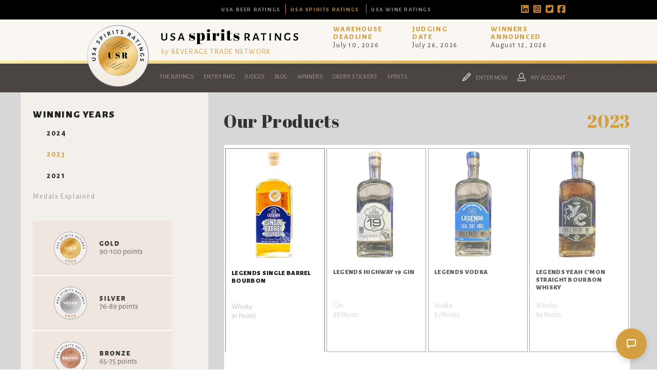

--- FILE ---
content_type: text/html; charset=utf-8
request_url: https://usaspiritsratings.com/en/winner-brands/spirits/2023/spirits-of-the-usa-llc-842/legends-single-barrel-bourbon-4001.htm
body_size: 13581
content:
<!doctype html>
<html>
	<head>
		<meta charset="UTF-8">
				<!-- InstanceEndEditable -->
									<title>Legends Single Barrel Bourbon from United States - Winner of Gold medal at the USA Spirits Ratings</title>
				<meta name="description" content="Legends Single Barrel Bourbon, spirit from Spirits of the USA LLC in United States, winner of in the Gold medal at the USA Spirits Ratings" />
				<meta name="keywords" content="Spirits of the USA LLC, spirit producer, United States, USA Spirits Ratings, medal winners, beverages, alcoholic beverages, spirit" />
				<meta property="og:url" content="https://usaspiritsratings.com/en/winner-brands/spirits/2023/spirits-of-the-usa-llc-842/legends-single-barrel-bourbon-4001.htm" />
				<meta property="og:type" content="article" />
				<meta property="og:title" content="Legends Single Barrel Bourbon from United States - Winner of Gold medal at the USA Spirits Ratings" />
				<meta property="og:description" content="Legends Single Barrel Bourbon, spirit from Spirits of the USA LLC in United States, winner of in the Gold medal at the USA Spirits Ratings" />
									<meta property="og:image" content="https://usaspiritsratings.com/cont/competitionSubmissions/imagePot/USASpiritsRatings-02122024011026000000-65c9c4621c448.png" />
								<meta property="og:locale" content="en_US">
				<meta property="og:site_name" content="USA Spirits Ratings">
				<meta name="twitter:card" content="summary_large_image" />	
				<meta charset="utf-8">
<meta name="viewport" content="width=device-width, initial-scale=1.0">
<link rel="shortcut icon" href="https://static.usaspiritsratings.com/cont/img/logo_favIcon.png" />
<meta name="language" content="en" />
<meta name="DC.language" content="en" />
<meta name="robots" content="INDEX,FOLLOW,ALL" />
<link rel="canonical" href="https://usaspiritsratings.com/en/winner-brands/spirits/2023/spirits-of-the-usa-llc-842/legends-single-barrel-bourbon-4001.htm"/>
<!-- <link href="https://fonts.googleapis.com/css?family=Abril+Fatface|Alegreya+Sans:300,400,400i,700,800,900" rel="stylesheet">  -->
<link rel="preconnect" href="https://fonts.googleapis.com">
<link rel="preconnect" href="https://fonts.gstatic.com" crossorigin>
<link href="https://fonts.googleapis.com/css2?family=Abril+Fatface&family=Alegreya+Sans:ital,wght@0,300;0,400;0,700;0,800;0,900;1,400&family=Playfair+Display:ital,wght@0,400;0,500;1,400;1,500&display=swap" rel="stylesheet">
<!-- load all Font Awesome v6 styles -->
<link href="https://beverageexecutive.com/cont/js/fontawesome/css/all.css" rel="stylesheet" />
<!-- support v4 icon references/syntax -->
<link href="https://beverageexecutive.com/cont/js/fontawesome/css/v4-shims.css" rel="stylesheet" />
<script src="https://apis.google.com/js/platform.js"></script>
<script async src="/cont/js/functions.js" type="text/javascript"></script>
<script type="text/javascript" src="https://static.usaspiritsratings.com/cont/js/jquery.js"></script>	
  
    <script type="text/javascript" src="https://static.usaspiritsratings.com/cont/js/jQueryUI/jQuery-UI.min.js"></script>
    <script type="text/javascript" src="https://static.usaspiritsratings.com/cont/js/jQueryUI/jquery-migrate-3.3.0.min.js"></script>
    <link rel="stylesheet" href="https://static.usaspiritsratings.com/cont/js/jQueryUI/jQuery-UI.theme.css" type="text/css" media="screen">
    <link rel="stylesheet" href="https://static.usaspiritsratings.com/cont/js/jQueryUI/jQuery-UI-custom.css" type="text/css" media="screen">
    <script type="text/javascript" src="https://static.usaspiritsratings.com/cont/js/jquery.form.js"></script>
    <script src="https://static.usaspiritsratings.com/cont/js/validate/jquery.validate.min.js"></script>
    <script src="https://static.usaspiritsratings.com/cont/js/validate/additional-methods.min.js"></script>
	<script src="https://www.google.com/recaptcha/api.js" async defer></script>
	<link rel="stylesheet" type="text/css" href="https://static.usaspiritsratings.com/cont/js/owlCarousel/owl.carousel.min.css">
	<script type="text/javascript" src="https://static.usaspiritsratings.com/cont/js/owlCarousel/owl.carousel.min.js"></script>	
	<script src="https://static.usaspiritsratings.com/cont/js/modal/modal.js" type="text/javascript"></script>
	<link rel="stylesheet" href="https://static.usaspiritsratings.com/cont/js/modal/modal.css" type="text/css" />
	<script src="https://static.usaspiritsratings.com/cont/js/fancybox/jquery.fancybox.js" type="text/javascript"></script>
	<link href="/cont/js/fancybox/jquery.fancybox.css?v=1" rel="stylesheet" type="text/css" />
	<link href="https://usawineratings.com/cont/css/styles_common_USAcompetitionsTheme1.css?v=7" rel="stylesheet" type="text/css" />
    <link href="https://static.usawineratings.com/cont/css/styles_framework_usawratings.css" rel="stylesheet" type="text/css" />
	<script type="text/javascript" src="https://static.usaspiritsratings.com/cont/js/echo.min.js"></script>
<script>
  (function(i,s,o,g,r,a,m){i['GoogleAnalyticsObject']=r;i[r]=i[r]||function(){
  (i[r].q=i[r].q||[]).push(arguments)},i[r].l=1*new Date();a=s.createElement(o),
  m=s.getElementsByTagName(o)[0];a.async=1;a.src=g;m.parentNode.insertBefore(a,m)
  })(window,document,'script','https://www.google-analytics.com/analytics.js','ga');

  ga('create', 'UA-117939152-1', 'auto');
  ga('send', 'pageview');
</script>
	</head>
	<body id="brands" class="brands  detail  en desktop recID-842">
	<div id="wrapper"> 
		<button onclick="topFunction()" id="top" title="Go to top" class="goToTop"><i class="fas fa-arrow-up"></i></button>
		<header>
	<section class="bgStyle1">
		<div class="headerTop flexContainer flexLayout10 contentViewport">
					<div class="col col1"></div>
			<div class="col col2">
			<nav class="tools">
				<ul>
					<li class="topTablink"><a href="https://usabeerratings.com/" target="_blank"><span>USA Beer Ratings</span></a></li>
					<li class="topTablink current"><a href="https://usaspiritsratings.com/" target="_blank"><span>USA Spirits Ratings</span></a></li>
					<li class="topTablink"><a href="https://usawineratings.com/" target="_blank"><span>USA Wine Ratings</span></a></li>
				</ul>
			</nav>
			</div>
			<div class="col col3">		
				<ul>
					<li><a href="https://www.linkedin.com/company/usaratings/?viewAsMember=true" target="_blank"><i class="fa-brands fa-linkedin"></i></a></li>
					<li><a href="https://www.instagram.com/usaratings/" target="_blank"><i class="fa-brands fa-instagram-square"></i></a></li>
					<li><a href="https://twitter.com/usaratings" target="_blank"><i class="fa-brands fa-twitter-square"></i></a></li>
					<li><a href="https://www.facebook.com/usaratings/" target="_blank"><i class="fa-brands fa-facebook-square"></i></a></li>
				</ul>
			</div>
				</div>
	</section>
	<div class="stack stack1 flexContainer logo contentViewport">
		<div class="col col1">
			<div class="iso hideOnMobile">
				<a href="/en/" title="USA Spirits Ratings"><img src="https://static.usaspiritsratings.com/cont/img/lazy_load_transparent.png" data-echo="https://static.usaspiritsratings.com/cont/img/logo_badge_color.svg" id="mainLogo" class=""></a>
			</div>
			<div class="logo">
				<h1>USA Spirits Ratings</h1>
				<a href="/en/" title="USA Spirits Ratings"><img src="https://static.usaspiritsratings.com/cont/img/lazy_load_transparent.png" data-echo="https://static.usaspiritsratings.com/cont/img/logo_wide.svg" id="mainLogo" class=""></a>
				<h4><a href="https://beveragetradenetwork.com" target="_blank">by BEVERAGE TRADE NETWORK</a></h4>
			</div>
		</div>
		<div class="col col2 hideOnMobile">
					<div class="box headerBoxes "> 
	    <!-- cached START on 2026-01-31T08:54:27+00:00 -->
		
						<article class="id-273 headerBoxes">
									 
								<div class="txt">
		    		   
		  			<div class="body"><div>
<h3>Warehouse<br />
Deadline</h3>

<p>July 10,&nbsp;2026</p>
</div>

<div>
<h3>Judging<br />
Date</h3>

<p>July 26, 2026</p>
</div>

<div>
<h3>Winners<br />
Announced</h3>

<p>August 12, 2026</p>
</div>
</div>
		  		</div>
		  	</article>
		
		<!-- cached on 2026-01-31T08:54:27+00:00 -->
	</div>
			</div>
	</div>
	<div class="stack stack2 separator"></div>
	<div class="stack stack3 menu">
				<div class="flexContainer contentViewport mnu1 hideOnMobile">
			<div class="col col1">
					<nav class="primary main" >
	  <ul class="mnu">
	    	    
	    <li id="recID-238" class=" muf">
	    	<a href="/en/the-ratings-238.htm" target="_self">The Ratings</a>
		    
				<ul class="subMenu" id="parentSectionID-238">
				
		    		
				        <li id="recID-237" class=" muf"><a href="/en/about-usa-spirits-ratings-237.htm">About USA Spirits Ratings</a></li>
		      		
			    	
				
		    		
				        <li id="recID-247" class=" muf"><a href="/en/judging-process-247.htm">Judging Process</a></li>
		      		
			    	
				
		    		
				        <li id="recID-261" class=" muf"><a href="/en/about-btn-261.htm">About BTN</a></li>
		      		
			    	
				
		    		
				        <li id="recID-258" class=" muf"><a href="/en/awards-258.htm">Awards</a></li>
		      		
			    	
				
		    		
				        <li id="recID-249" class=" muf"><a href="/en/promote-249.htm">Promote</a></li>
		      		
			    	
				
		    		
				        <li id="recID-330" class=" muf"><a href="/en/participating-events-330.htm">Participating Events</a></li>
		      		
			    	
				
		    		
				        <li id="recID-360" class=" muf"><a href="/en/sponsorships-360.htm">Sponsorships</a></li>
		      		
			    	
				
		    		
				        <li id="recID-250" class=" muf"><a href="/en/media-partners-250.htm">Media Partners</a></li>
		      		
			    	
				
		    		
				        <li id="recID-248" class=" muf"><a href="/en/faq-248.htm">FAQ</a></li>
		      		
			    	
				
			    </ul>
		    
	        </li>

	    
	    <li id="recID-251" class=" muf">
	    	<a href="/en/entry-info-251.htm" target="_self">Entry Info</a>
		    
				<ul class="subMenu" id="parentSectionID-251">
				
		    		
				        <li id="recID-246" class=" muf"><a href="/en/why-enter-246.htm">Why Enter</a></li>
		      		
			    	
				
		    		
				        <li id="recID-252" class=" muf"><a href="/en/how-to-enter-252.htm">How To Enter</a></li>
		      		
			    	
				
		    		
			    	
			          	<li id="recID-256" class=" lnk"><a href="http://usaspiritsratings.com/en/users/sign-up.htm" target="_blank">Entry Form</a></li>
			    	
				
		    		
				        <li id="recID-307" class=" muf"><a href="/en/entry-benefits-307.htm">Entry Benefits</a></li>
		      		
			    	
				
		    		
				        <li id="recID-253" class=" muf"><a href="/en/key-deadlines-and-pricing-253.htm">Key Deadlines and Pricing</a></li>
		      		
			    	
				
		    		
				        <li id="recID-254" class=" muf"><a href="/en/shipping-instructions-254.htm">Shipping Instructions</a></li>
		      		
			    	
				
		    		
				        <li id="recID-255" class=" muf"><a href="/en/terms-and-conditions-255.htm">Terms and Conditions</a></li>
		      		
			    	
				
			    </ul>
		    
	        </li>

	    
	    <li id="recID-239" class=" lnk">
	    	<a href="/en/judges/2026/" target="_self">Judges</a>
		    
				<ul class="subMenu" id="parentSectionID-239">
				
			    </ul>
		    
	        </li>

	    
	    <li id="recID-236" class=" lnk">
	    	<a href="/en/blog/" target="_self">Blog</a>
		    
				<ul class="subMenu" id="parentSectionID-236">
				
			    </ul>
		    
	        </li>

	    
	    <li id="recID-285" class=" lnk">
	    	<a href="https://usaspiritsratings.com/en/competition-global-results/2025/" target="_self">Winners</a>
		    
				<ul class="subMenu" id="parentSectionID-285">
				
		    		
			    	
			          	<li id="recID-372" class=" lnk"><a href="https://usaspiritsratings.com/en/competition-global-results/2025/" target="_blank">2025 Winners</a></li>
			    	
				
		    		
			    	
			          	<li id="recID-349" class=" lnk"><a href="https://usaspiritsratings.com/en/competition-global-results/2024/" target="_blank">2024 Winners</a></li>
			    	
				
		    		
			    	
			          	<li id="recID-341" class=" lnk"><a href="https://usaspiritsratings.com/en/competition-global-results/2023/" target="_self">2023 Winners</a></li>
			    	
				
		    		
			    	
			          	<li id="recID-338" class=" lnk"><a href="https://usaspiritsratings.com/en/competition-global-results/2022/" target="_self">2022 Winners</a></li>
			    	
				
		    		
			    	
			          	<li id="recID-328" class=" lnk"><a href="https://usaspiritsratings.com/en/competition-global-results/2021/" target="_self">2021 Winners</a></li>
			    	
				
		    		
			    	
			          	<li id="recID-286" class=" lnk"><a href="https://usaspiritsratings.com/en/competition-global-results/2020/" target="_self">2020 Winners</a></li>
			    	
				
		    		
			    	
			          	<li id="recID-326" class=" lnk"><a href="https://usaspiritsratings.com/en/competition-global-results/2019/" target="_self">2019 Winners</a></li>
			    	
				
		    		
			    	
			          	<li id="recID-327" class=" lnk"><a href="https://usaspiritsratings.com/en/competition-global-results/2018/" target="_self">2018 Winners</a></li>
			    	
				
		    		
				        <li id="recID-288" class=" muf"><a href="/en/promote-your-win-288.htm">Promote Your Win</a></li>
		      		
			    	
				
		    		
				        <li id="recID-289" class=" muf"><a href="/en/medal-artwork-289.htm">Medal Artwork</a></li>
		      		
			    	
				
		    		
				        <li id="recID-290" class=" muf"><a href="/en/press-template-290.htm">Press Template</a></li>
		      		
			    	
				
			    </ul>
		    
	        </li>

	    
	    <li id="recID-287" class=" lnk">
	    	<a href="https://usaspiritsratings.com/en/medal-stickers-purchase/" target="_blank">Order Stickers</a>
		    
				<ul class="subMenu" id="parentSectionID-287">
				
			    </ul>
		    
	        </li>

	    
	    <li id="recID-345" class=" lnk">
	    	<a href="https://usaspiritsratings.com/en/winner-brands/2025/" target="_self">Spirits</a>
		    
				<ul class="subMenu" id="parentSectionID-345">
				
		    		
			    	
			          	<li id="recID-346" class=" lnk"><a href="https://usaspiritsratings.com/en/winner-companies/2025/" target="_self">Companies</a></li>
			    	
				
		    		
			    	
			          	<li id="recID-347" class=" lnk"><a href="https://usaspiritsratings.com/en/winner-brands/2025/" target="_self">Spirits</a></li>
			    	
				
			    </ul>
		    
	        </li>

	    
	    	  </ul>
	</nav>
<script type="text/javascript">
	$(document).ready(function(){
		$('ul').each(function(){
			if($(this).find('li').length == 0){
				$(this).remove();
			}
		});
	});

	// deploy subsections when parent section clicked
	function deploySubSections(parentSectionID){
		$('.main .subMenu').css('display','none');// Hide all submenus
		$('.main #parentSectionID-'+parentSectionID).css('display','block'); // Show requested sub menu
	};
	
	</script>
			</div>
			<div class="col col2 headerTools">
				<nav class="secondary">
											<ul class="userTools">
															<li><a href="/en/users/sign-up.htm" class="modalOpener fancybox.ajax" id="signUpButton" title=""><img src="https://static.usaspiritsratings.com/cont/img/icn_pencil.svg" class="icn pencil" /> <span>Enter Now</span></a></li>
																						<li><a href="javascript:showHideElement('#participantsLoginFormContainer');" class="login_btn" id="loginButton" alt="Log into your existing account for USASR"><img src="https://static.usaspiritsratings.com/cont/img/icn_user_white.svg" class="icn user"> <span>My Account</span></a></li>
										
							<div id="participantsLoginFormContainer" class="box users" style="display: none;">
								<!-- START visitor login form --> 
								<form action="/en/users/login/do-login/" id="participantsLoginForm" method="post" class="standard trackTooltipArea">
									<div id="feedbackLogin" style="display: none;"></div>
									<label for="user">Your Email</label>
									<input type="email" name="user" id="userEmailAddress" placeholder="Email" required /> 
									<label for="password">Your Password</label>
									<input type="password" name="password" id="password" placeholder="Password" required /> 
									<input class="btn square" id="participantsLoginBtn" type="submit" value="Log-in">
									<p class="disclaimer">If you have not registered for USASR yet, <br/>please click <a href="/en/users/sign-up.htm" class="modalOpener fancybox.ajax">here</a> and register first.</p>
									<p class="disclaimer small">Need to recover your password? <a href="/en/participants-zone/password-retrieval.htm">click here</a></p>
								</form>
								<script type="text/javascript">
									$.validator.addMethod("validate_email", function(value, element) {
				                        if (/^([a-zA-Z0-9_\.\-])+\@(([a-zA-Z0-9\-])+\.)+([a-zA-Z0-9]{2,4})+$/.test(value)) {
				                            return true;
				                        } else {
				                            return false;
				                        }
				                    }, "Please enter a valid email");
									$(document).ready(function(){
							          $('#participantsLoginForm').validate({ //Validate Login Form
							              rules: {
							                user: {
							                    required: true,
							                    email: {
										            validate_email: true
										        },
							                },   
							                password: {
							                    required: true,
							                },                        
							              },
							              messages: {
							                user: {
							                  required: "Email is required", 
							                  email: "Please enter a valid email address"
							                },
							                password: {
							                  required: "Password is required",
							                }, 
							              }
							          });
							        }); 
								    var formErrorCodes = {
										0: '<span class="icn white large alert"><p></span>Unknown error. Please try again later.</p>',
										2003 : '<p><i class="far fa-frown"></i>The User is already registered in our database. Please enter a new one or log-in.</p>',
										2008 : '<p><i class="far fa-frown"></i>Your User account has been created successfully. <a href="#log-in">Log-in now</a>.</p>',
										2010 : '<p><i class="far fa-frown"></i>The entered Nick-Name is already in use. Please select another one.</p>',
										2011 : '<p><i class="far fa-frown"></i>You are missing mandatory fields.</p>',
										2012 : '<p>Passwords do not match, please try again.</p>',
										2015 : '<p><i class="far fa-frown"></i>Invalid captcha text.</p>',
										2016 : '<p><i class="far fa-frown"></i>Your User account has been created successfully. A message has been sent to your email to confirm your account. Now redirecting to BTN home.</p>',
										2020 : '<p><i class="far fa-frown"></i>User account not yet verified.</p>',
										2021 : '<p><i class="far fa-frown"></i>Your user account has been placed temporarily under review. Please contact support.</p>',
										2022 : '<p><i class="far fa-frown"></i></p>',
										2023 : '<p><i class="far fa-frown"></i>Invalid username/password.</p>',
                                        2024 : '<p><i class="far fa-frown"></i>Invalid email format.</p>',
                                        2025 : '<p><i class="far fa-frown"></i>The length of the username should be less than 50 characters.</p>',
                                        2026 : '<p><i class="far fa-frown"></i>The length of the password should be less than 40 characters.</p>'
								    };
									$('#participantsLoginForm').ajaxForm({
							            beforeSubmit: function () {
							                $('#feedbackLogin').next('div.errorMsg').fadeOut('slow'); // preemptively remove error div (will be shown again if necessary)
							                if($('#participantsLoginForm').valid()){
							                    return true;
							                } else {
							                    return false; // don't submit and have validate show the errors
							                }
							            }, // END beforeSubmit: function ()
							            success: function (responseText, statusText, xhr) {
							                if (responseText.status=="KO") { // User could not be logged in, display error msg
							                  $('#feedbackLogin').html(formErrorCodes[responseText.errorCode]);
							                  $('#feedbackLogin').fadeIn('slow');
							                } else if (responseText.errorCode=="2022") { // User could be logged in OK
							                  window.location.href = "/en/participants-zone/my-submissions/review-my-submissions.htm";
							                }
							            }    
							        });
								</script>
								<!-- END participants login form -->
							</div>
						</ul>
									</nav>
			</div><!-- END .col2 -->
		</div><!-- END .flexContainer contentViewport mnu1 -->
		
	</div><!-- END .stack stack3 menu -->
	</header>
				<div id="mainContentArea">
				<main class="bgStyle3">
				<!-- InstanceBeginEditable name="col1" -->
				    				<section class="contentViewportWide flexContainer flexLayout11 articleStyle5 marginBottom-M stackOnMobile paddOnMobile">
    					<div class="col col1 boxStyle4 bgStyle2">
    						<div class="resultsNavigationContainer">
    							<div class="headerStyle4">
	    							<h1>Winning Years</h1>
	    							<ul>
																							<li><a href="https://usaspiritsratings.com/en/winner-companies/2024/spirits-of-the-usa-llc-842.htm"><h2>2024</h2></a></li>
																									<li class="selected"><a href="https://usaspiritsratings.com/en/winner-companies/2023/spirits-of-the-usa-llc-842.htm"><h2>2023</h2></a></li>
																									<li><a href="https://usaspiritsratings.com/en/winner-companies/2021/spirits-of-the-usa-llc-842.htm"><h2>2021</h2></a></li>
																					</ul>
    							</div>
	    								<section class="box medalScore col col2 marginBottom-S hideOnMobile"> 
	    <!-- cached START on 2026-01-31T10:04:46+00:00 -->
		
		<!-- cached on 2026-01-31T10:04:46+00:00 -->
	</section>
											<aside class="box medalsExplained2023 marginBottom-M innerBtnStyle7 hideOnMobile"> 
	    <!-- cached START on 2026-01-31T10:04:46+00:00 -->
		
						<article class="id-366 medalsExplained2023">
									 
								<div class="txt">
		    		   
		  			<div class="body"><h2>Medals Explained</h2>

<p><img alt="" src="https://usaspiritsratings.com/cont/gen/imagePot/USASpiritsRatings-08082025122706000000-6895ed1a6ce32.png" /></p>
</div>
		  		</div>
		  	</article>
		
		<!-- cached on 2026-01-31T10:04:46+00:00 -->
	</aside>
		    								<div class="box genPageSideText paddingBottom-S col col1 hideOnMobile"> 
	    <!-- cached START on 2026-01-31T10:04:46+00:00 -->
		
		<!-- cached on 2026-01-31T10:04:46+00:00 -->
	</div>
	    						</div>
    					</div><!-- END .col.col1 -->
    					<div class="col col2 articleStyle5" id="filterContainer">
							<div class="productsList">
								<header class="flexContainer">
									<h1>Our Products</h1>
									<h2>2023 </h2>
								</header>
								<div class="listing">
									<div class="owl-carousel flexContainer" id="owl-carouselProductImages">
								        											        <div class="carrouselItem">
											            <article class="productCarousel carousel-4001" onclick="return showProductDetails('4001','spirits-of-the-usa-llc','legends-single-barrel-bourbon');">
											                <div class="imageContainer">
											                    											                        <img src="https://static.usaspiritsratings.com/en/submissions/images/h/384/USASpiritsRatings-02122024011026000000-65c9c4621c448.png" border="0" class="" alt="Logo for: Legends Single Barrel Bourbon" />
											                    											                </div>
											                <div class="body">
											                	<div class="brandName">
												                	<h1>Legends Single Barrel Bourbon</h1>
												                </div>
											                    <p>
											                    												                    		<span>Whisky</span><br/>
											                    												                    	91 Points											                    </p>
											                </div>
											                <div class="indicator"></div>
											            </article>
											        </div>
											    											        <div class="carrouselItem">
											            <article class="productCarousel carousel-4002" onclick="return showProductDetails('4002','spirits-of-the-usa-llc','legends-highway-19-gin');">
											                <div class="imageContainer">
											                    											                        <img src="https://static.usaspiritsratings.com/en/submissions/images/h/384/USASpiritsRatings-02122024010754000000-65c9c3ca47a91.png" border="0" class="" alt="Logo for: Legends Highway 19 Gin" />
											                    											                </div>
											                <div class="body">
											                	<div class="brandName">
												                	<h1>Legends Highway 19 Gin</h1>
												                </div>
											                    <p>
											                    												                    		<span>Gin</span><br/>
											                    												                    	88 Points											                    </p>
											                </div>
											                <div class="indicator"></div>
											            </article>
											        </div>
											    											        <div class="carrouselItem">
											            <article class="productCarousel carousel-4000" onclick="return showProductDetails('4000','spirits-of-the-usa-llc','legends-vodka');">
											                <div class="imageContainer">
											                    											                        <img src="https://static.usaspiritsratings.com/en/submissions/images/h/384/USASpiritsRatings-02122024010640000000-65c9c380a70fa.png" border="0" class="" alt="Logo for: Legends Vodka" />
											                    											                </div>
											                <div class="body">
											                	<div class="brandName">
												                	<h1>Legends Vodka</h1>
												                </div>
											                    <p>
											                    												                    		<span>Vodka</span><br/>
											                    												                    	87 Points											                    </p>
											                </div>
											                <div class="indicator"></div>
											            </article>
											        </div>
											    											        <div class="carrouselItem">
											            <article class="productCarousel carousel-4003" onclick="return showProductDetails('4003','spirits-of-the-usa-llc','legends-yeah-cmon-straight-bourbon-whisky');">
											                <div class="imageContainer">
											                    											                        <img src="https://static.usaspiritsratings.com/en/submissions/images/h/384/USASpiritsRatings-02122024010539000000-65c9c3430a80d.png" border="0" class="" alt="Logo for: Legends Yeah C'mon Straight Bourbon Whisky" />
											                    											                </div>
											                <div class="body">
											                	<div class="brandName">
												                	<h1>Legends Yeah C'mon Straight Bourbon Whisky</h1>
												                </div>
											                    <p>
											                    												                    		<span>Whisky</span><br/>
											                    												                    	86 Points											                    </p>
											                </div>
											                <div class="indicator"></div>
											            </article>
											        </div>
											    								    </div>
									<script type="text/javascript" language="javascript">
										var autoClick = false;
									    $(document).ready(function() {
								        	console.log('hi');
								            // Using default configuration
								            var carousel = $('#owl-carouselProductImages');
								            carousel.owlCarousel({
								                loop: false,
								                autoplay: false,
								                autoplayTimeout: 8000,
								                items: 4,
								                //onClicked : sliderLazyLoad,
								                nav: true,
								                lazyLoad: true,
								                slideBy: 1,
								                responsive:{
											        0:{
											            items:2,
											        },
											        1000:{
											            items:4
											        }
											    }
								            });
								            function sliderLazyLoad(event){
								               // echo.init();
								            }

								            checkClasses();
										    // carousel.on('translated.owl.carousel', function(event) {
										    //     checkClasses();
										    // });
										    function checkClasses(){
										        $('#owl-carouselProductImages .owl-stage .owl-item.active').each(function(index){
										        	if (index === 0) {
										                // this is the first one
										                var comSubID = '4001';
										                var getType = 'product';
										                if(getType=='company'){
										                	autoClick = true;
										                	$(this).children().children().click();
										                	autoClick = false;
										                }else{
										                	$('.carousel-'+comSubID).click();
										                														        	n = parseInt(($('.carousel-'+comSubID).parent().parent().index())/4);
													        													        carousel.trigger("to.owl.carousel",n);
										                }
										            }
										        });
										    }
								            // console.log($('#owl-carouselProductImages:first-child'));
								        });
								        function showProductDetails(submissionsID,companyName,productName){
								        	var eventIdentifier = '2023';
								        	var webName = 'https://usaspiritsratings.com';
								        	var productNamePlural = 'spirits';
								        	var companyID = '842';
								        	if(autoClick == false){
												var createProductURL = webName+'/en/winner-brands/'+productNamePlural+'/'+eventIdentifier+'/'+companyName+'-'+companyID+'/'+productName+'-'+submissionsID+'.htm';
	    										window.history.pushState('data','products',createProductURL);
	    									}
								    		$('.productCarousel').removeClass('active');
								    		$('.carousel-'+submissionsID).addClass('active');
								        	$('.productInfo').fadeOut().removeClass('active');
								        	$('.submissionsID-'+submissionsID).fadeIn().addClass('active');
								        }
								    </script>
								</div>
							    <div class="productDetails">
							    																							        <article class="productInfo submissionsID-4001" style="display: none;">
										        	<header>
										        		<h1>Legends Single Barrel Bourbon</h1>
										        		<h2>
										        												                    		Whisky									                    												            </h2>
										        	</header>
										        	<div class="flexContainer flexLayout11 stackOnMobile">
											        	<div class="col col1">
											        		<div class="imageContainer">
											                    											                        <img src="https://static.usaspiritsratings.com/en/submissions/images/h/576/USASpiritsRatings-02122024011026000000-65c9c4621c448.png" border="0" class="" alt="Photo for: Legends Single Barrel Bourbon" />
											                    											                </div>
											                <div class="actionLinks">
										                	    <a href="/en/competition-certificates/2023/gold-medal/2841/" title="View/Print Certificate " target="_blank" class="btnStyle2">View Certificate</a>
											                	<a href="/en/competition-shelf-talkers/2023/special-awards/2841/" title="Print or download shelf talkers " target="_blank" class="year2023 btnStyle2">Shelf Talkers</a>
											        	    </div>
											            </div>
										                <div class="col col2">
										                	<div class="body">
										                		<div class="medalContainer">
																	<article>
																		<div class="imageContainer">
																																																												<img src="/cont/img/certificateImagery/USASR_GoldMedal_2023.svg" class="">
																																																									</div>
																		<div class="txt">
																			<p class="competitionName">USA Spirits Ratings 2023</p>
																			<p class="medalTitle">Gold Medal</p>
																			<p class="points">91 Points</p>
																		</div>
																	</article>
																																																																																																																																																																																																																																																																																																																																																																																																																																																																																																																																																																																																																																																																																																																																																																																																																																																																																																																																																																																																																																																																																																																																																																																																																																																																												</div>
																<div class="tastingNotesContainer">
																	<h3>Tasting Notes:</h3>
																	<p>A full-bodied Single Barrel Bourbon with a mild sweetness, oaky finish, and deep, contemplative sipping experience. Has subtle notes of honey and vanilla.</p>
																</div>
																<div class="flexContainer techDetails">
																	<ul class="col col1">
																		<li><span class="techName">Producer Name:</span> <span class="techValue">Legends Distillery</span></li>
																		<li><span class="techName">Country:</span> <span class="techValue">United States</span></li>
																		<li><span class="techName">Vintage:</span> <span class="techValue">4</span></li>
																	</ul>
																	<ul class="col col2">
																		<li><span class="techName">Category:</span> <span class="techValue">Whisky</span></li>
																													                    	</ul>	
																</div>
											                </div>
										                </div>
									                </div>
									            </article>
										    																						        <article class="productInfo submissionsID-4002" style="display: none;">
										        	<header>
										        		<h1>Legends Highway 19 Gin</h1>
										        		<h2>
										        												                    		Gin									                    												            </h2>
										        	</header>
										        	<div class="flexContainer flexLayout11 stackOnMobile">
											        	<div class="col col1">
											        		<div class="imageContainer">
											                    											                        <img src="https://static.usaspiritsratings.com/en/submissions/images/h/576/USASpiritsRatings-02122024010754000000-65c9c3ca47a91.png" border="0" class="" alt="Photo for: Legends Highway 19 Gin" />
											                    											                </div>
											                <div class="actionLinks">
										                	    <a href="/en/competition-certificates/2023/silver-medal/2842/" title="View/Print Certificate " target="_blank" class="btnStyle2">View Certificate</a>
											                	<a href="/en/competition-shelf-talkers/2023/special-awards/2842/" title="Print or download shelf talkers " target="_blank" class="year2023 btnStyle2">Shelf Talkers</a>
											        	    </div>
											            </div>
										                <div class="col col2">
										                	<div class="body">
										                		<div class="medalContainer">
																	<article>
																		<div class="imageContainer">
																																																												<img src="/cont/img/certificateImagery/USASR_SilverMedal_2023.svg" class="">
																																																									</div>
																		<div class="txt">
																			<p class="competitionName">USA Spirits Ratings 2023</p>
																			<p class="medalTitle">Silver Medal</p>
																			<p class="points">88 Points</p>
																		</div>
																	</article>
																																																																																																																																																																																																																																																																																																																																																																																																																																																																																																																																																																																																																																																																																																																																																																																																																																																																																																																																																																																																																																																																																																																																																																																																																																																																												</div>
																<div class="tastingNotesContainer">
																	<h3>Tasting Notes:</h3>
																	<p>A robust gin with a dry and astringent character, boasting a peppery and robust nose, a blanched mouthfeel, and a gentle finish.</p>
																</div>
																<div class="flexContainer techDetails">
																	<ul class="col col1">
																		<li><span class="techName">Producer Name:</span> <span class="techValue">Spirits of the USA LLC</span></li>
																		<li><span class="techName">Country:</span> <span class="techValue">United States</span></li>
																		<li><span class="techName">Vintage:</span> <span class="techValue">1</span></li>
																	</ul>
																	<ul class="col col2">
																		<li><span class="techName">Category:</span> <span class="techValue">Gin</span></li>
																													                    	</ul>	
																</div>
											                </div>
										                </div>
									                </div>
									            </article>
										    																						        <article class="productInfo submissionsID-4000" style="display: none;">
										        	<header>
										        		<h1>Legends Vodka</h1>
										        		<h2>
										        												                    		Vodka									                    												            </h2>
										        	</header>
										        	<div class="flexContainer flexLayout11 stackOnMobile">
											        	<div class="col col1">
											        		<div class="imageContainer">
											                    											                        <img src="https://static.usaspiritsratings.com/en/submissions/images/h/576/USASpiritsRatings-02122024010640000000-65c9c380a70fa.png" border="0" class="" alt="Photo for: Legends Vodka" />
											                    											                </div>
											                <div class="actionLinks">
										                	    <a href="/en/competition-certificates/2023/silver-medal/2840/" title="View/Print Certificate " target="_blank" class="btnStyle2">View Certificate</a>
											                	<a href="/en/competition-shelf-talkers/2023/special-awards/2840/" title="Print or download shelf talkers " target="_blank" class="year2023 btnStyle2">Shelf Talkers</a>
											        	    </div>
											            </div>
										                <div class="col col2">
										                	<div class="body">
										                		<div class="medalContainer">
																	<article>
																		<div class="imageContainer">
																																																												<img src="/cont/img/certificateImagery/USASR_SilverMedal_2023.svg" class="">
																																																									</div>
																		<div class="txt">
																			<p class="competitionName">USA Spirits Ratings 2023</p>
																			<p class="medalTitle">Silver Medal</p>
																			<p class="points">87 Points</p>
																		</div>
																	</article>
																																																																																																																																																																																																																																																																																																																																																																																																																																																																																																																																																																																																																																																																																																																																																																																																																																																																																																																																																																																																																																																																																																																																																																																																																																																																												</div>
																<div class="tastingNotesContainer">
																	<h3>Tasting Notes:</h3>
																	<p>A distinctive vodka with balanced sweetness and a strong structure, featuring light fruit notes and a pleasant finish. </p>
																</div>
																<div class="flexContainer techDetails">
																	<ul class="col col1">
																		<li><span class="techName">Producer Name:</span> <span class="techValue">Spirits of the USA LLC</span></li>
																		<li><span class="techName">Country:</span> <span class="techValue">United States</span></li>
																		<li><span class="techName">Vintage:</span> <span class="techValue">1</span></li>
																	</ul>
																	<ul class="col col2">
																		<li><span class="techName">Category:</span> <span class="techValue">Vodka</span></li>
																													                    	</ul>	
																</div>
											                </div>
										                </div>
									                </div>
									            </article>
										    																						        <article class="productInfo submissionsID-4003" style="display: none;">
										        	<header>
										        		<h1>Legends Yeah C'mon Straight Bourbon Whisky</h1>
										        		<h2>
										        												                    		Whisky									                    												            </h2>
										        	</header>
										        	<div class="flexContainer flexLayout11 stackOnMobile">
											        	<div class="col col1">
											        		<div class="imageContainer">
											                    											                        <img src="https://static.usaspiritsratings.com/en/submissions/images/h/576/USASpiritsRatings-02122024010539000000-65c9c3430a80d.png" border="0" class="" alt="Photo for: Legends Yeah C'mon Straight Bourbon Whisky" />
											                    											                </div>
											                <div class="actionLinks">
										                	    <a href="/en/competition-certificates/2023/silver-medal/2843/" title="View/Print Certificate " target="_blank" class="btnStyle2">View Certificate</a>
											                	<a href="/en/competition-shelf-talkers/2023/special-awards/2843/" title="Print or download shelf talkers " target="_blank" class="year2023 btnStyle2">Shelf Talkers</a>
											        	    </div>
											            </div>
										                <div class="col col2">
										                	<div class="body">
										                		<div class="medalContainer">
																	<article>
																		<div class="imageContainer">
																																																												<img src="/cont/img/certificateImagery/USASR_SilverMedal_2023.svg" class="">
																																																									</div>
																		<div class="txt">
																			<p class="competitionName">USA Spirits Ratings 2023</p>
																			<p class="medalTitle">Silver Medal</p>
																			<p class="points">86 Points</p>
																		</div>
																	</article>
																																																																																																																																																																																																																																																																																																																																																																																																																																																																																																																																																																																																																																																																																																																																																																																																																																																																																																																																																																																																																																																																																																																																																																																																																																																																												</div>
																<div class="tastingNotesContainer">
																	<h3>Tasting Notes:</h3>
																	<p>A Straight Bourbon with notes of vanilla and cherry cola, complemented by a pleasant hint of baking spices. Its medium finish showcases tropical fruit aromas and flavors of toasted coconut and spice on palate.</p>
																</div>
																<div class="flexContainer techDetails">
																	<ul class="col col1">
																		<li><span class="techName">Producer Name:</span> <span class="techValue">Spirits of the USA LLC</span></li>
																		<li><span class="techName">Country:</span> <span class="techValue">United States</span></li>
																		<li><span class="techName">Vintage:</span> <span class="techValue">2</span></li>
																	</ul>
																	<ul class="col col2">
																		<li><span class="techName">Category:</span> <span class="techValue">Whisky</span></li>
																													                    	</ul>	
																</div>
											                </div>
										                </div>
									                </div>
									            </article>
										    							    </div>
								<!-- End Gold List -->
							</div><!-- END .isotopeGrid -->
							<div class="companyDetails flexContainer flexLayout11 marginTop-S marginBottom-S stackOnMobile">
																<div class="col col1">
																			<div class="imgContainer">
											<img src="/en/company/images/w/604/USASpiritsRatings-12152023055752000000-657c3f4034b7c.png" class="" alt="Photo for:"/>
										</div>
																			<div class="socialSharing flexContainer metadata">
										<h3>Follow Us:</h3>
										<!-- Real implementation code -->
										<ul class="flexContainer">
																																																							<!--  -->
										</ul>
										<!-- Dummy code because lack of real content -->
										<!-- <ul class="flexContainer">
											<li><a href="https://twitter.com/beveragetrade"><i class="fab fa-twitter" aria-hidden="true"></i></a></li>
											<li><a href="https://twitter.com/beveragetrade"><i class="fab fa-instagram" aria-hidden="true"></i></a></li>
											<li><a href="https://twitter.com/beveragetrade"><i class="fab fa-facebook" aria-hidden="true"></i></a></li>
											<li><a href="https://twitter.com/beveragetrade"><i class="fab fa-linkedin" aria-hidden="true"></i></a></li>
										</ul> -->
									</div>
									<div class="contactDetailsStyle1 flexContainer metadata contactDetails hide">
										<h3>Contact Information:</h3>
										<ul>
																																																																	</ul>
									</div>
								</div>
								<div class="col col2">
									<header>
										<h1>Spirits of the USA LLC</h1>
										<h2>United States</h2>
																			</header>
									<div class="body">
										<p>&nbsp;</p>

<p>Spirits USA was formed back in 2007 by Founder and Managing Partner, Michael Gerard who along with Kenny May founder of Clyde May&#39;s Whiskey and Jonny Allen who has worked in the Food and Beverage Industry as a mechanical production expert for over 40+ years, came up with the idea of a new and innovative way to finish spirits without compromising the taste nor the tradition of distilling.</p>
									</div>
								</div>
							</div>
						</div><!-- END .col.col2 -->
    				</section>
    			     				<!-- InstanceEndEditable -->
				</main>
		</div> <!-- END #mainContentArea -->
				<!-- START Newsletter Subscription -->
        <script type="text/javascript" src="https://static.usaspiritsratings.com/cont/js/jquery.validate.min.js"></script>
        <script type="text/javascript" src="https://static.usaspiritsratings.com/cont/js/additional-methods.min.js"></script>
        <script type="text/javascript" src="https://static.usaspiritsratings.com/cont/js/jquery.form.js"></script>
    
    <div class="box users newsletterRegistrationFormWithEditableClaim newsletterSubscriptionModal padded flexContainer stackOnMobile paddOnMobile"  id="newsletterRegistrationFormWithEditableClaim">
                        <div class="formContainer newsletterSubscriptionsForm" id="newsletterSubscriptionsForm" style="display: none;">
            		<div class="box newsletterSubscriptionsTxt paddingBottom-M"> 
	    <!-- cached START on 2026-01-31T10:04:46+00:00 -->
		
						<article class="id-350 newsletterSubscriptionsTxt">
									 
								<div class="txt">
		    		   
		  			<div class="body"><p>Fill in your email to receive news and updates from USA Spirits Ratings</p>
</div>
		  		</div>
		  	</article>
		
		<!-- cached on 2026-01-31T10:04:46+00:00 -->
	</div>
	<br>
            <div id="feedbackRegisterNewsletter-newsletterSubscriptionModal"></div>
            <div id="finalConfirmationNewsletter-newsletterSubscriptionModal" class="successMsgNewsletter" style="display: none;"><i class="fa fa-thumbs-up" aria-hidden="true"></i> Thank you for subscribing.</div>
            <div id="newsletterEmailSubscribe-newsletterSubscriptionModal">
                <form id="newsletterSubscriptionsForm-newsletterSubscriptionModal" class="standard newsletterRegistration" action="/en/newsletter-signup/validate/" method="post">
                                        <input name="email" type="email" id="email" class="email" placeholder="Your Email Address" required>
                    <input type="hidden" name="countryOriginISOCode" id="countryOriginISOCode" class="" value="">
                                            <!-- Google reCAPTCHA box -->
                        <div class="g-recaptcha" data-sitekey="6LdXMlwqAAAAAMtYKGzbjE8b9mG7E6Lm_P8s0bzB"></div>
                        <div class="recaptchaError"></div>
                                                        <input value="Subscribe" type="submit" id="btnSubmitSubscribe-newsletterSubscriptionModal" class="btn rectangle btnNewsletterSubscription" />
                </form>
            </div>
        </div>
        <script type="text/javascript">
            $(function(){
                $(".subscribeFormModal").fancybox({
                    'width':420,
                    'height':320,
                    'scrolling':'no',
                    'autoSize' : false
                });
            });
            $(document).ready(function () {
                                $('#newsletterSubscriptionsForm-newsletterSubscriptionModal').ajaxForm({
                    beforeSubmit: function () {
                        // Check recaptcha validation
                        var rcres = grecaptcha.getResponse();
                        if(rcres.length){
                            console.log('Success reCAPTCHA!');
                            $('[title="reCAPTCHA"]').css('border', 'none');
                            $('.recaptchaError').fadeIn().html('');
                        }else{
                            $('[title="reCAPTCHA"]').css('border', '1px solid red');
                            $('.recaptchaError').fadeIn().html('Please confirm recaptcha to proceed.');
                            console.log('Please confirm recaptcha to proceed.');
                            return false;
                        }
                        $('#feedbackRegisterNewsletter-newsletterSubscriptionModal').next('div.errorMsg').remove(); // preemptively remove error div (will be shown again if necessary)
                        // $.get("/clases/login.php?logout=logout"); // Preemptively log the user out
                        return true; // continues submission of form
                    }, // END beforeSubmit: function ()
                    success: function (responseText, statusText, xhr) {
                        var result = parseInt(responseText.errorCode);
                        console.log(responseText, statusText, xhr);
                        console.log(result);
                        $('[title="reCAPTCHA"]').css('border', 'none');
                        $('.recaptchaError').fadeIn().html('');
                        if (responseText.errorCode=="2018") { // User clear to go
                            $("#newsletterSubscriptionsForm-newsletterSubscriptionModal").attr('action','/en/newsletter-signup/register/');// Change form action
                            $("#btnSubmitSubscribe-newsletterSubscriptionModal").click();// submit form to final destination once action has been changed
                            $('#finalConfirmationNewsletter-newsletterSubscriptionModal').css('display','block');
                            //$('#newsletterSubscriptionsForm-newsletterSubscriptionModal').trigger("reset");
                            $("#newsletterSubscriptionsForm-newsletterSubscriptionModal")[0].reset();
                            setTimeout(function(){
                                $.fancybox.close();
                                $('#finalConfirmationNewsletter-newsletterSubscriptionModal').css('display','none');
                                grecaptcha.reset();
                                $("#newsletterSubscriptionsForm-newsletterSubscriptionModal").attr('action','/en/newsletter-signup/validate/');// Change form action
                            }, 500);
                            setCookie("", "", "30");
                        } else if (responseText.status=="KO") { // There was some kind of error in initial user validation
                            $('#feedbackRegisterNewsletter-newsletterSubscriptionModal').after('<div class="errorMsg">' + responseText.errorMessage + '</div>');
                        } else if (responseText.errorCode=="2016") { // Final confirmation of successfull registration
                            $('#feedbackRegisterNewsletter-newsletterSubscriptionModal').after('<div class="errorMsg">' + formErrorCodes[result] + '</div>');
                        } else {
                            $('#feedbackRegisterNewsletter-newsletterSubscriptionModal').after('<div class="errorMsg">' + formErrorCodes[errorCode] + '</div>');
                        }
                    } // END success: function (responseText, statusText, xhr)
                }); // END $('#newsletterRegistration').ajaxForm({
            }); // END $(document).ready(function () {
        </script>
    </div>
<!-- END Newsletter Subscription -->
<footer>
		<!-- START Media Partners -->
		<!-- END Media Partners -->
	<!-- START Sponsors -->
		<!-- END Sponsors -->
	<div class="footerMenuContainer footerMenuContainer footerNavMenuContainer">
		<div class="contentViewport flexContainer paddOnMobile">
			<div class="col col1">
				<a href="/en/">
					<img src="https://static.usaspiritsratings.com/cont/img/lazy_load_transparent.png" data-echo="https://static.usaspiritsratings.com/cont/img/logo_wide_white.svg" class="" alt="USA Spirits Ratings logo">
				</a>
						<div class="box footerDisclaimerBelowLogo widget about-widget"> 
	    <!-- cached START on 2026-01-31T09:00:38+00:00 -->
		
						<article class="id-279 footerDisclaimerBelowLogo">
									 
								<div class="txt">
		    		   
		  			<div class="body"><p><a href="mailto:aakash@usaspiritsratings.com">aakash@usaspiritsratings.com</a>&nbsp;|&nbsp;+1 855-481-1112<br />
&copy; 2026&nbsp;USA Spirits Ratings. All rights reserved.</p>
</div>
		  		</div>
		  	</article>
		
		<!-- cached on 2026-01-31T09:00:38+00:00 -->
	</div>
				</div>
							<div class="col2">
					<p>
						<a href="#newsletterSubscriptionsForm" id="subscribeFormModal" class="btn rectangle subscribeFormModal">Subscribe Here</a>
					</p>
						<nav class="secondary" >
	  <ul class="mnu">
	    	    
	    <li id="recID-277" class=" lnk">
	    	<a href="/en/about-usr-237.htm" target="_self">About</a>
		    
				<ul class="subMenu" id="parentSectionID-277">
				
			    </ul>
		    
	        </li>

	    
	    <li id="recID-276" class=" lnk">
	    	<a href="/en/terms-and-conditions-255.htm" target="_self">Terms & Conditions</a>
		    
				<ul class="subMenu" id="parentSectionID-276">
				
			    </ul>
		    
	        </li>

	    
	    <li id="recID-287" class=" lnk">
	    	<a href="https://usaspiritsratings.com/en/medal-stickers-purchase/" target="_blank">Order Stickers</a>
		    
				<ul class="subMenu" id="parentSectionID-287">
				
			    </ul>
		    
	        </li>

	    
	    	  </ul>
	</nav>
<script type="text/javascript">
	$(document).ready(function(){
		$('ul').each(function(){
			if($(this).find('li').length == 0){
				$(this).remove();
			}
		});
	});

	// deploy subsections when parent section clicked
	function deploySubSections(parentSectionID){
		$('.main .subMenu').css('display','none');// Hide all submenus
		$('.main #parentSectionID-'+parentSectionID).css('display','block'); // Show requested sub menu
	};
	
	</script>
							<div class="box socialNetworkLinks widget about-widget"> 
	    <!-- cached START on 2026-01-31T09:00:39+00:00 -->
		
						<article class="id-278 socialNetworkLinks">
									 
								<div class="txt">
		    		   
		  			<div class="body"><ul>
	<li><a href="https://twitter.com/usaratings" target="_blank"><i class="fab fa-twitter-square"></i></a></li>
	<li><a href="https://www.facebook.com/usaratings/" target="_blank"><i class="fab fa-facebook-square"></i></a></li>
	<li><a href="https://www.instagram.com/usaratings/" target="_blank"><i class="fab fa-instagram"></i></a></li>
	<li><a href="https://www.linkedin.com/company/usaratings/?viewAsMember=true" target="_blank"><i class="fab fa-linkedin-in"></a></i></li>
</ul>
</div>
		  		</div>
		  	</article>
		
		<!-- cached on 2026-01-31T09:00:39+00:00 -->
	</div>
					</div>
					</div>
	</div>
		<div style="display: none;" id="blogCategoryMenu">
			<nav class="category box generateCategoryMenu ">
		<header>
			<span></span><h1>Categories</h1>
		</header>
		<ul>
			
			<li class="catID-2510">
				
					<a href="https://usaspiritsratings.com/en/blog/categories/spirit-reviews-2510/" target="__blank">Spirit Reviews</a>
				
					
							</li>
			
			<li class="catID-1">
				
				
					<a href="/en/blog/categories/insights-1/">Insights</a>
					
							</li>
			
			<li class="catID-2552">
				
				
					<a href="/en/blog/categories/interviews-2552/">Interviews</a>
					
							</li>
			
			<li class="catID-2">
				
				
					<a href="/en/blog/categories/news-2/">News</a>
					
							</li>
			
			<li class="catID-2512">
				
					<a href="https://usaspiritsratings.com/en/blog/categories/travel-2512/" target="__blank">Travel</a>
				
					
							</li>
			
			<li class="catID-2514">
				
					<a href="https://usaspiritsratings.com/en/videos/archive/" target="__blank">Videos</a>
				
					
							</li>
			
			<li class="catID-2541">
				
					<a href="https://usaspiritsratings.com/en/podcasts/" target="__blank">Podcasts</a>
				
					
							</li>
			
			<li class="catID-2507">
				
				
					<a href="/en/blog/categories/producer-profiles-2507/">Producer Profiles</a>
					
							</li>
			
		</ul>
	</nav>
	</div>
	<script type="text/javascript">
		var blogSubMenu = $('#blogCategoryMenu ul');
		//console.log(blogSubMenu);
		//$('nav.primary ul li:contains("Blog")').append(blogSubMenu);
		$('nav.primary ul li:has(a[href*="/blog/"])').append(blogSubMenu);

			</script>
	</footer>

<!-- Start Promotional Modals -->
<!-- Start Home Page Modal -->
	<!-- End Home Page Modal -->

<!-- Start Sliding modal pop up -->
	<!-- End sliding modal pop up -->
<!-- End Promotional Modals -->

<script type="text/javascript">
    $(document).ready(function() {
    	 
    	    				// init tooltip with specific scope
            $('.trackTooltipArea a').tooltip({
                track: true
            });
            $(".ui-helper-hidden-accessible").hide();
		    				// AJAX specific fancybox uses
			$(".modalOpener").fancybox({
				type: 'iframe',
				width: '550'
			});
			// general fancybox uses (images) ## FIXME: this should be more specific, now showing up everywhere, only should show on image links
			$(".fancybox").fancybox();
					    });
</script>
	<script>
		echo.init({
			offset: 0,
			throttle: 0,
			unload: false,
			callback: function (element, op) {
				
				// if(op === "load"){
				// 	$(element).removeClass('');
				// }
				
				//console.log(element, 'has been', op + 'ed');
			}
		});
	</script>

<script>
	// When the user scrolls down 20px from the top of the document, show the button
	window.onscroll = function() {scrollFunction()};

	function scrollFunction() {
  		if (document.body.scrollTop > 20 || document.documentElement.scrollTop > 20) {
	  		$('.goToTop').show();
  		} else {
	  		$('.goToTop').hide();
  		}
	}

	// When the user clicks on the button, scroll to the top of the document
	function topFunction() {
	  	document.body.scrollTop = 0;
	  	document.documentElement.scrollTop = 0;
	}
</script>
<!-- begin olark code -->
<!-- <script type="text/javascript" async> ;(function(o,l,a,r,k,y){if(o.olark)return; r="script";y=l.createElement(r);r=l.getElementsByTagName(r)[0]; y.async=1;y.src="//"+a;r.parentNode.insertBefore(y,r); y=o.olark=function(){k.s.push(arguments);k.t.push(+new Date)}; y.extend=function(i,j){y("extend",i,j)}; y.identify=function(i){y("identify",k.i=i)}; y.configure=function(i,j){y("configure",i,j);k.c[i]=j}; k=y._={s:[],t:[+new Date],c:{},l:a}; })(window,document,"static.olark.com/jsclient/loader.js");
/* custom configuration goes here (www.olark.com/documentation) */
olark.identify('2288-300-10-1122');
// https://www.olark.com/api
olark.configure('system.hb_position', 'right');
olark.configure('features.attention_grabber', false );
olark.configure('system.hb_chatbox_size', 'sm');
olark.configure('system.hb_dark_theme', true );
olark.configure('system.hb_show_as_tab', true );
olark.configure('system.hb_show_button_text', false );
</script> -->
<!-- end olark code -->
<script src='https://cpgbot.com/widget/34/embed.js'></script> 
<script type="text/javascript">
	// function for Set promo code cookie
    function setPromoCodeCookie(cname, cvalue, exhours) {
	  	const d = new Date();
	 	d.setTime(d.getTime() + (exhours * 24 * 60 * 60 * 1000));  // 60 * 60 = 1 hours
	  	var expires = "expires="+d.toUTCString();
	  	document.cookie = cname + "=" + cvalue + ";" + expires + ";path=/;SameSite=none;secure";
	}
	// function for get promo code cookie value by cookie name
	function getPromoCodeCookie(cname) {
	  	var name = cname + "=";
	  	var ca = document.cookie.split(';');
	  	for(var i = 0; i < ca.length; i++) {
	    	var c = ca[i];
	    	while (c.charAt(0) == ' ') {
	      		c = c.substring(1);
	    	}
	   	 	if (c.indexOf(name) == 0) {
	      		return c.substring(name.length, c.length);
	    	}
	  	}
	  	return "";
	}
	// Promo Code cookie set and check CODE START
	var getPromoCodeValue= '';
	var webShortName = 'USASR';
	var cookieName   = webShortName+'activePromoCode';
	var cookieValue  = getPromoCodeValue;
	var loginCheckedORNot  = '';
	var webDomain  = 'https://usaspiritsratings.com';
	if(getPromoCodeValue!=''){
		var activeCodeCookie   = getPromoCodeCookie(cookieName);
		if(!activeCodeCookie){
			setPromoCodeCookie(cookieName,cookieValue,180); // cookie is set for 6 month
		}else{
			if(activeCodeCookie!=getPromoCodeValue){
				setPromoCodeCookie(cookieName,cookieValue,180); // cookie is set for 6 month
			}
		}
		if(loginCheckedORNot){
			window.location.href=webDomain+'/en/participants-zone/my-submissions/review-my-wines.htm';
		}else{
			showHideElement('#participantsLoginFormContainer');
		}
	}
	// Promo Code cookie set and check CODE END
    //This Ajax function is used for views updated
    function viewFunction(sectionName,idField){
        $.ajax({
	      	type:'POST',
            url:'/cont/'+sectionName+'/'+sectionName+'_box.php',
            data:{behaviour:'updateViews',idField:idField,section:sectionName},
            dataType : 'JSON',
            success:function(response){
            	if(response.status=='OK'){
                	//console.log("Update Successfully");
                }else{
                	console.log("Update fail");
                }
            }
        });
    }
    // function for Set cookie
    function setViewsSharesCookie(cname, cvalue, exhours) {
	  	const d = new Date();
	 	d.setTime(d.getTime() + (exhours * 60 * 60 * 1000));  // 60 * 60 = 1 hours
	  	var expires = "expires="+d.toUTCString();
	  	document.cookie = cname + "=" + cvalue + ";" + expires + ";path=/;SameSite=none;secure";
	}
	// function for get already set cookie value by cookie name
	function getViewsSharesCookie(cname) {
	  	var name = cname + "=";
	  	var ca = document.cookie.split(';');
	  	for(var i = 0; i < ca.length; i++) {
	    	var c = ca[i];
	    	while (c.charAt(0) == ' ') {
	      		c = c.substring(1);
	    	}
	   	 	if (c.indexOf(name) == 0) {
	      		return c.substring(name.length, c.length);
	    	}
	  	}
	  	return "";
	}
	// This function is used for copy clipboard code
	function copyClipboard(clipboardValue){
	    var $temp = $("<input>");
		var $url = $('#'+clipboardValue).attr("data-url");
		$("body").append($temp);
		$temp.val($url).select();
		document.execCommand("copy");
		$temp.remove();
	}
</script>
<script type="text/javascript"> adroll_adv_id = "5CAMKDWU7JDAPKEDDRONR6"; adroll_pix_id = "VVN73L63IZDCTHFXTIQNFW"; adroll_version = "2.0";  (function(w, d, e, o, a) { w.__adroll_loaded = true; w.adroll = w.adroll || []; w.adroll.f = [ 'setProperties', 'identify', 'track' ]; var roundtripUrl = "https://s.adroll.com/j/" + adroll_adv_id + "/roundtrip.js"; for (a = 0; a < w.adroll.f.length; a++) { w.adroll[w.adroll.f[a]] = w.adroll[w.adroll.f[a]] || (function(n) { return function() { w.adroll.push([ n, arguments ]) } })(w.adroll.f[a]) }  e = d.createElement('script'); o = d.getElementsByTagName('script')[0]; e.async = 1; e.src = roundtripUrl; o.parentNode.insertBefore(e, o); })(window, document); adroll.track("pageView"); </script> 
	</div><!-- END #wrapper -->
</body>
<!-- InstanceBeginEditable name="lowerCode" -->
<!-- InstanceEndEditable -->
<!-- InstanceEnd --></html>


--- FILE ---
content_type: text/html; charset=utf-8
request_url: https://cpgbot.com/widget/34/
body_size: 111302
content:
<!-- Chatbot Widget - Embed Ready -->
<link rel="preconnect" href="https://fonts.googleapis.com">
<link rel="preconnect" href="https://fonts.gstatic.com" crossorigin>
<!-- Dynamic font loading based on chatbot configuration from database -->

    <link href="https://fonts.googleapis.com/css2?family=Nunito:wght@300;400;500;600;700&display=swap" rel="stylesheet">

<link rel="stylesheet" href="https://fonts.googleapis.com/css2?family=Material+Symbols+Outlined:opsz,wght,FILL,GRAD@20..48,100..700,0..1,-50..200" />
<script src="https://ajax.googleapis.com/ajax/libs/jquery/3.7.1/jquery.min.js"></script>
    <style>
        /* Reset and base styles - Isolate widget from parent site styles */
        .chatbot-widget-embed * {
            margin: 0;
            padding: 0;
            box-sizing: border-box;
        }
        
        /* Ensure widget is completely isolated */
        .chatbot-widget-embed {
            all: initial;
            font-family: "Nunito", -apple-system, BlinkMacSystemFont, 'Segoe UI', Roboto, sans-serif;
            display: block;
            position: relative;
            z-index: 999999;
            background: transparent;
            height: auto;
            overflow: visible;
            margin: 0;
            padding: 0;
        }
        
        /* Prevent any parent containers from affecting the widget */
        .chatbot-widget-embed,
        .chatbot-widget-embed * {
            box-sizing: border-box !important;
            border: none !important;
            outline: none !important;
        }
        
        /* Remove any potential wrapper styling */
        .chatbot-widget-embed::before,
        .chatbot-widget-embed::after {
            display: none !important;
        }
        
        /* Color variables */
        :root {
            --c-bg: #EDEDED;
            --c-accent: #D49F41;
            --c-warn: #F6B633;
            --c-info: #7CBDE5;
            --c-ink: #45454C;
            --c-white: #ffffff;
        }
        
        /* Markdown styling in chat messages */
        .chat-message h2 { font-size: 14px; font-weight: 600; margin: 6px 0 4px 0; }
        .chat-message h3 { font-size: 14px; font-weight: 600; margin: 4px 0 3px 0; }
        .chat-message h4 { font-size: 13px; font-weight: 600; margin: 4px 0 3px 0; }
        .chat-message h5 { font-size: 12px; font-weight: 600; margin: 3px 0 2px 0; }
        .chat-message h6 { font-size: 11px; font-weight: 600; margin: 3px 0 2px 0; }
        .chat-message ul, .chat-message ol { margin: 4px 0; padding-left: 20px; }
        .chat-message li { margin: 2px 0; line-height: 1.4; font-size:14px; }
        .chat-message p { margin: 4px 0; line-height: 1.4; font-size:14px; }
        .chat-message p:first-child { margin-top: 0; }
        .chat-message p:last-child { margin-bottom: 0; }
        .chat-message strong { font-weight: 600; }
        .chat-message a { color: var(--c-accent); text-decoration: underline; word-break: break-all; }
        .chat-message code { background: rgba(0,0,0,0.05); padding: 2px 4px; border-radius: 3px; font-family: monospace; font-size: 12px; }
        .chat-message pre { background: rgba(0,0,0,0.05); padding: 8px; border-radius: 6px; overflow-x: auto; margin: 6px 0; }
        .chat-message blockquote { border-left: 3px solid rgba(0,0,0,0.1); padding-left: 12px; margin: 6px 0; opacity: 0.8; }
        
         /* Widget container */
         .chatbot-widget-embed .widget-container {
             width: 400px;
            height: 580px;
            max-height: 80vh;
            display: flex;
            flex-direction: column;
            background: var(--c-white);
            border-radius: 12px;
            box-shadow: 0 4px 20px rgba(0,0,0,0.15);
            overflow: hidden;
            position: fixed;
            bottom: 20px;
            right: 20px;
            z-index: 999999;
            transition: all 0.3s ease;
            isolation: isolate;
        }
        
        /* Header */
        .widget-header {
            background: #D49F41;
            color: white;
            padding: 14px 16px;
            display: flex;
            align-items: center;
            justify-content: space-between;
            box-shadow: 0 1px 3px rgba(0,0,0,0.1);
            min-height: 60px;
        }
        
        .widget-avatar {
            width: 36px;
            height: 36px;
            border-radius: 50%;
            background: rgba(255,255,255,0.2);
            border: 2px solid rgba(255,255,255,0.3);
            display: flex;
            align-items: center;
            justify-content: center;
            overflow: hidden;
            flex-shrink: 0;
        }
        
        .widget-avatar img {
            width: 100%;
            height: 100%;
            object-fit: cover;
        }
        
        .widget-info {
            flex: 1;
            margin-left: 10px;
        }
        
        .widget-info h2 {
            font-size: 16px;
            font-weight: 500;
            margin: 0;
            line-height: 1.2;
            font-family: inherit;
            color: inherit;
        }
        
        .widget-info p {
            font-size: 11px;
            opacity: 0.85;
            margin: 2px 0 0 0;
            line-height: 1.2;
            font-weight: 400;
            font-family: inherit;
            color: inherit;
        }
        
        /* Messages area */
        .messages-container {
            flex: 1;
            padding: 12px 16px;
            overflow-y: auto;
            display: flex;
            flex-direction: column;
            gap: 10px;
            max-height: calc(100% - 120px); /* Subtract header and composer height */
        }
        
        /* Welcome message */
        .welcome-message {
            display: flex;
            gap: 8px;
            align-items: flex-start;
            margin-bottom: 8px;
        }
        
        .welcome-avatar {
            width: 28px;
            height: 28px;
            border-radius: 50%;
            /* Background and border colors will be set dynamically by JavaScript */
            display: flex;
            align-items: center;
            justify-content: center;
            overflow: hidden;
            flex-shrink: 0;
        }
        
        .welcome-avatar img {
            width: 100%;
            height: 100%;
            object-fit: cover;
        }
        
        .welcome-bubble {
            background: #f5f5f5;
            color: #333;
            border-radius: 10px;
            padding: 10px 12px;
            font-size: 13px;
            font-weight: 400;
            font-family: inherit;
            max-width: 85%;
            line-height: 1.4;
            border: 1px solid #e0e0e0;
            word-wrap: break-word; /* Break long words */
        }
        
        .welcome-bubble a {
            color: var(--c-accent);
            text-decoration: underline;
            word-break: break-all;
        }
        
        .welcome-bubble a:hover {
            opacity: 0.8;
        }
        
        .widget-product-recommendations-wrapper {
            display: flex;
            gap: 8px;
            align-items: flex-start;
            margin-top: 8px;
        }
        .widget-product-recommendations__avatar {
            width: 28px;
            height: 28px;
            border-radius: 50%;
            background: rgba(71,166,130,0.22);
            border: 2px solid rgba(71,166,130,0.5);
            display: flex;
            align-items: center;
            justify-content: center;
            flex-shrink: 0;
            color: rgba(71,166,130,0.85);
        }
        .widget-product-recommendations {
            background: transparent;
            border-radius: 0;
            border: none;
            padding: 0;
            display: flex;
            flex-direction: column;
            gap: 8px;
            width: 100%;
            box-shadow: none;
        }
        .widget-product-recommendations__header {
            display: flex;
            align-items: center;
            justify-content: flex-start;
            gap: 6px;
        }
        .widget-product-recommendations__header h3 {
            margin: 0;
            font-size: 13.5px;
            font-weight: 600;
            color: #0f172a;
        }
        .widget-product-recommendations__grid {
            display: flex;
            flex-wrap: wrap;
            gap: 12px;
            width: 100%;
        }
        .widget-product-recommendations__card {
            background: #ffffff;
            border: 1px solid rgba(148,163,184,0.22);
            border-radius: 14px;
            padding: 12px;
            display: flex;
            flex-direction: column;
            gap: 10px;
            align-items: flex-start;
            box-shadow: 0 10px 22px rgba(15,23,42,0.08);
            transition: transform .2s ease, box-shadow .2s ease;
            width: 220px;
        }
        .widget-product-recommendations__card:hover {
            transform: translateY(-2px);
            box-shadow: 0 16px 28px rgba(15,23,42,0.12);
        }
        .widget-product-recommendations__image,
        .widget-product-recommendations__placeholder {
            width: 100%;
            aspect-ratio: 1;
            border-radius: 12px;
            background: #ffffff;
            border: 1px solid rgba(148,163,184,0.16);
            display: flex;
            align-items: center;
            justify-content: center;
            overflow: hidden;
        }
        .widget-product-recommendations__image img {
            width: 100%;
            height: 100%;
            object-fit: contain;
            padding: 10px;
            display: block;
        }
        .widget-product-recommendations__placeholder {
            color: #475569;
            font-weight: 600;
            font-size: 1.15rem;
            background: rgba(71,166,130,0.12);
        }
        .widget-product-recommendations__body {
            display: flex;
            flex-direction: column;
            gap: 6px;
            text-align: left;
            flex: 1;
        }
        .widget-product-recommendations__body h4 {
            margin: 0;
            font-size: 14px;
            font-weight: 600;
            color: #0f172a;
        }
        .widget-product-recommendations__body p {
            margin: 0;
            font-size: 11.5px;
            color: rgba(71,85,105,0.85);
            line-height: 1.32;
        }
        .widget-product-recommendations__price {
            font-weight: 700;
            color: #0f766e;
            font-size: 12.2px;
        }
        .widget-product-recommendations__actions {
            display: flex;
            width: 100%;
            margin-top: 4px;
        }
        .widget-product-recommendations__cta {
            display: inline-flex;
            align-items: center;
            justify-content: center;
            gap: 6px;
            padding: 8px 12px;
            border-radius: 8px;
            background: var(--c-accent);
            color: #ffffff;
            font-weight: 600;
            font-size: 12px;
            text-decoration: none;
            transition: filter .2s ease, opacity .2s ease;
        }
        .widget-product-recommendations__cta:hover {
            filter: brightness(0.92);
            opacity: 0.95;
        }
        .widget-product-recommendations__cta .material-symbols-outlined {
            font-size: 16px;
        }
        
        /* Chat messages */
        .chat-message-container {
            display: flex;
            gap: 8px;
            margin-bottom: 8px;
            align-items: flex-start;
        }
        
        .chat-message-container.user {
            justify-content: flex-end;
        }
        
        .chat-message {
            background: var(--c-accent);
            color: white;
            border-radius: 10px;
            padding: 8px 12px;
            font-size: 13px;
            font-weight: 400;
            font-family: inherit;
            max-width: 80%;
            margin-left: auto;
            line-height: 1.4;
        }
        
        .chat-message-container:not(.user) .chat-message {
            background: #f5f5f5;
            color: #333;
            margin-left: 0;
            border: 1px solid #e0e0e0;
            font-weight: 400;
            font-family: inherit;
        }
        
        /* Composer */
        .composer {
            padding: 12px 16px;
            border-top: 1px solid rgba(69,69,76,0.08);
            display: flex;
            gap: 8px;
            background: var(--c-white);
            align-items: center;
        }
        
        .composer-input {
            flex: 1;
            border: 1px solid rgba(69,69,76,0.15);
            border-radius: 6px;
            padding: 10px 12px;
            font-size: 13px;
            font-weight: 400;
            font-family: inherit;
            outline: none;
            background: #fafafa;
        }
        
        .composer-input:focus {
            border-color: var(--c-accent);
            box-shadow: 0 0 0 2px rgba(71,166,130,0.2);
        }
        
        .send-button {
            background: #D49F41;
            color: white;
            border: none;
            border-radius: 6px;
            width: 36px;
            height: 36px;
            display: flex;
            align-items: center;
            justify-content: center;
            cursor: pointer;
            font-size: 14px;
            transition: background 0.2s ease;
            flex-shrink: 0;
        }
        
        .send-button:hover {
            background: #3a8a6f;
        }
        
        .send-button:disabled {
            background: #ccc;
            cursor: not-allowed;
        }
        
        /* Typing indicator */
        .typing-indicator {
            background: #f1f1f1;
            color: #666;
            border-radius: 12px;
            padding: 12px 16px;
            font-size: 14px;
            max-width: 80%;
            opacity: 0.7;
        }
        
        /* Contact form styles */
        .contact-form {
            background: #f8f9fa;
            border-radius: 12px;
            padding: 16px;
            margin: 8px 0;
        }
        
        .contact-form h4 {
            margin: 0 0 8px;
            font-size: 16px;
            color: var(--c-ink);
        }
        
        .contact-form p {
            margin: 0 0 16px;
            font-size: 14px;
            color: var(--c-ink);
            opacity: 0.8;
        }
        
        .form-field {
            margin-bottom: 12px;
        }
        
        .form-field label {
            display: block;
            margin-bottom: 4px;
            font-weight: 600;
            color: var(--c-ink);
            font-size: 13px;
        }
        
        .form-field input,
        .form-field textarea,
        .form-field select {
            width: 100%;
            padding: 10px;
            border: 1px solid rgba(69,69,76,0.2);
            border-radius: 6px;
            font-size: 14px;
            font-family: inherit;
            box-sizing: border-box;
        }
        
        .form-field textarea {
            resize: vertical;
            min-height: 80px;
        }
        
        .form-buttons {
            display: flex;
            gap: 8px;
            margin-top: 16px;
        }
        
        .btn {
            padding: 8px 16px;
            border-radius: 6px;
            font-size: 13px;
            font-weight: 600;
            cursor: pointer;
            border: none;
            transition: all 0.2s ease;
        }
        
        .btn-primary {
            background: var(--c-accent);
            color: white;
        }
        
        .btn-primary:hover {
            background: #3a8a6f;
        }
        
        .btn-secondary {
            background: transparent;
            color: var(--c-ink);
            border: 1px solid rgba(69,69,76,0.2);
        }
        
        .btn-secondary:hover {
            background: rgba(69,69,76,0.1);
        }
        
        /* Language selector */
        .language-selector select {
            background: rgba(255,255,255,0.15);
            color: white;
            border: 1px solid rgba(255,255,255,0.25);
            border-radius: 4px;
            padding: 4px 8px;
            font-size: 11px;
            font-weight: 500;
            font-family: inherit;
            outline: none;
        }
        
        .language-selector select option {
            background: var(--c-accent);
            color: white;
        }
        
        /* Responsive */
        @media (max-width: 480px) {
            .widget-container {
                width: calc(100vw - 20px);
                height: calc(100vh - 40px);
                max-height: calc(100vh - 40px);
                bottom: 10px;
                right: 10px;
                left: 10px;
                top: auto;
                transform: none;
            }
            
            .messages-container {
                padding: 12px;
            }
            
            .composer {
                padding: 12px;
            }
            
            .widget-header {
                padding: 12px 16px;
            }
        }
        
        /* Responsive for expanded view */
        @media (max-width: 1000px) {
            .widget-container.expanded {
                width: calc(100vw - 40px) !important;
                height: calc(100vh - 40px) !important;
                max-height: calc(100vh - 40px) !important;
                top: 20px !important;
                left: 20px !important;
                right: 20px !important;
                transform: none !important;
            }
        }
        
        @media (max-width: 768px) {
            .widget-container.expanded {
                width: calc(100vw - 20px) !important;
                height: calc(100vh - 20px) !important;
                max-height: calc(100vh - 20px) !important;
                top: 10px !important;
                left: 10px !important;
                right: 10px !important;
                transform: none !important;
            }
        }
    </style>
<!-- DEBUG: Raw accentColor value: #D49F41 -->
<!-- DEBUG: With default filter: #D49F41 -->
<!-- DEBUG: Chatbot ID: 34 -->
<div class="chatbot-widget-embed">
    <div class="widget-container" id="widget-container">
        <!-- Header -->
        <div class="widget-header" style="position: relative;" data-accent="#D49F41">
            <div class="widget-avatar">
                
                    <img src="https://cpgbot.com/media/avatars/avatar_34_49229102.svg" alt="USASR Assistant avatar">
                
            </div>
            <div class="widget-info">
                <h2>USASR Assistant</h2>
                <p>Ask anything</p>
            </div>
            
            <!-- Header controls -->
            <div style="display: flex; align-items: center; gap: 8px;">
                <!-- Language selector -->
                <div class="language-selector">
                    <select id="languageSelect">
                        
                            <option value="zh-CN" >
                                Chinese
                            </option>
                        
                            <option value="en" selected>
                                English
                            </option>
                        
                            <option value="fr" >
                                French
                            </option>
                        
                            <option value="de" >
                                German
                            </option>
                        
                            <option value="ja" >
                                Japanese
                            </option>
                        
                            <option value="ru" >
                                Russian
                            </option>
                        
                            <option value="es" >
                                Spanish
                            </option>
                        
                    </select>
                </div>
                
                <!-- Contact form button -->
                <button id="contactBtn" title="Contact Form" style="background: transparent; border: none; font-size: 14px; line-height: 1; color: #fff; cursor: pointer; padding: 3px; opacity: 0.9; transition: opacity 0.2s ease;">
                    <svg width="14" height="14" viewBox="0 0 24 24" fill="none" xmlns="http://www.w3.org/2000/svg">
                        <path d="M4 4h16c1.1 0 2 .9 2 2v12c0 1.1-.9 2-2 2H4c-1.1 0-2-.9-2-2V6c0-1.1.9-2 2-2z" stroke="currentColor" stroke-width="2" fill="none"/>
                        <path d="M22 6L12 13 2 6" stroke="currentColor" stroke-width="2" fill="none"/>
                    </svg>
                </button>
                
                <!-- Expand button -->
                <button id="expandBtn" title="Expand View" style="background: transparent; border: none; font-size: 14px; line-height: 1; color: #fff; cursor: pointer; padding: 3px; opacity: 0.9; transition: opacity 0.2s ease;">
                    <svg width="14" height="14" viewBox="0 0 24 24" fill="none" xmlns="http://www.w3.org/2000/svg">
                        <path d="M4 4h5v2H6v3H4V4zm11 0h5v5h-2V6h-3V4zM4 15h2v3h3v2H4v-5zm16 0v5h-5v-2h3v-3h2z" fill="currentColor"/>
                    </svg>
                </button>
                
                <!-- Close button -->
                <button id="closeBtn" title="Close Widget" style="background: transparent; border: none; font-size: 14px; line-height: 1; color: #fff; cursor: pointer; padding: 3px; opacity: 0.9; transition: opacity 0.2s ease;">
                    <svg width="14" height="14" viewBox="0 0 24 24" fill="none" xmlns="http://www.w3.org/2000/svg">
                        <path d="M18 6L6 18M6 6l12 12" stroke="currentColor" stroke-width="2" stroke-linecap="round" stroke-linejoin="round"/>
                    </svg>
                </button>
            </div>
        </div>

        <!-- Messages container -->
        <div class="messages-container" id="messagesContainer">
            <!-- Welcome message -->
            <div class="welcome-message">
                <div class="welcome-avatar">
                    
                        <img src="https://cpgbot.com/media/avatars/avatar_34_49229102.svg" alt="USASR Assistant avatar">
                    
                </div>
                <div class="welcome-bubble" id="welcomeMessage">
                    <p>Hi! I&#x27;m here to help you with questions about the USA Spirit Ratings. What would you like to know?</p>
                </div>
            </div>

        </div>


        <!-- Composer -->
        <div class="composer">
            <input type="text" id="messageInput" class="composer-input" placeholder="Type a message...">
            <button id="sendButton" class="send-button">➤</button>
        </div>
    </div>

    

    <script>
        // Widget functionality (copied from live preview)
        (function() {
            // Initialize chatbot data safely
            // Get accent color and ensure it's valid
            let rawAccentColorFromTemplate = '#D49F41';
            // console.log('Raw accent color from Django template (before trim):', JSON.stringify(rawAccentColorFromTemplate));
            let rawAccentColor = rawAccentColorFromTemplate.trim();
            //console.log('Raw accent color after trim:', JSON.stringify(rawAccentColor));
            
            // Check if it's empty or just whitespace
            if (!rawAccentColor || rawAccentColor === '' || rawAccentColor === 'None' || rawAccentColor === 'null') {
                // console.warn('Empty/null accent color detected, using default #47A682');
                rawAccentColor = '#47A682';
            }
            
            // Validate hex color format
            if (!rawAccentColor.match(/^#([A-Fa-f0-9]{6}|[A-Fa-f0-9]{3})$/)) {
                // console.warn('Invalid accent color format detected:', rawAccentColor, 'Using default #47A682');
                rawAccentColor = '#47A682';
            }
            
            let chatbotData = {
                id: 34,
                name: 'USASR Assistant',
                accentColor: rawAccentColor,
                contactFields: [],
                contactTitle: 'Contact Us',
                contactSubtitle: 'Get in touch with our team',
                productCatalog: (function(){
                    const script = document.getElementById('widget-product-catalog');
                    if(!script) return [];
                    try {
                        const catalog = JSON.parse(script.textContent);
                        return Array.isArray(catalog) ? catalog : [];
                    } catch(err){
                        // console.warn('Failed to parse widget product catalog', err);
                        return [];
                    }
                })(),
                avatarUrl: 'https://cpgbot.com/media/avatars/avatar_34_49229102.svg'
            };
            
            //console.log('=== WIDGET INITIALIZATION ===');
            // console.log('Chatbot ID:', chatbotData.id);
            // console.log('Chatbot Name:', chatbotData.name);
            // console.log('=== COLOR DEBUG ===');
            // console.log('Template raw (unescaped):', '#D49F41');
            // console.log('Template with default:', '#D49F41');
            // console.log('Django template raw value: #D49F41');
            // console.log('Raw accent color from template (before processing):', rawAccentColorFromTemplate);
            // console.log('Chatbot Accent Color (final):', chatbotData.accentColor);
            // console.log('CSS Variable --c-accent value:', getComputedStyle(document.documentElement).getPropertyValue('--c-accent').trim());
            // console.log('==================');
            // console.log('Chatbot Deployed:', true);
            // console.log('Available Languages:', [{'code': 'zh-CN', 'name': 'Chinese'}, {'code': 'en', 'name': 'English'}, {'code': 'fr', 'name': 'French'}, {'code': 'de', 'name': 'German'}, {'code': 'ja', 'name': 'Japanese'}, {'code': 'ru', 'name': 'Russian'}, {'code': 'es', 'name': 'Spanish'}]);
            // console.log('Base URL from embed script:', window.CPGBotWidget && window.CPGBotWidget[chatbotData.id] ? window.CPGBotWidget[chatbotData.id].baseUrl : 'Not available');
            //console.log('Current window location:', window.location.href);
            //console.log('Window CPGBotWidget object:', window.CPGBotWidget);
            //if (window.CPGBotWidget && window.CPGBotWidget[chatbotData.id]) {
            //    console.log('Chatbot widget config:', window.CPGBotWidget[chatbotData.id]);
            // }
            // Get contact fields safely without Python boolean issues
            let rawContactFieldsForLog = [{"type": "text", "label": "Name", "options": [], "required": true, "placeholder": "Enter your name"}, {"type": "email", "label": "Email", "options": [], "required": true, "placeholder": "Enter your email"}, {"type": "select", "label": "Subject", "options": ["General Inquiry", "Support Request", "Sales Question", "Partnership", "Other"], "required": true, "placeholder": "Select a subject"}, {"type": "textarea", "label": "Message", "options": [], "required": true, "placeholder": "Enter your message"}, {"type": "checkbox", "label": "Subscribe", "options": [], "required": false, "placeholder": "Subscribe to our newsletter"}];
            // console.log('Raw Contact Fields from Django:', rawContactFieldsForLog);
            // console.log('Contact Title from Django:', 'Contact Us');
            // console.log('Contact Subtitle from Django:', 'Get in touch with our team');
            // console.log('============================');

            let productMap = {};
            let currentProductNode = null;

            function escapeHtml(text){
                const div = document.createElement('div');
                div.textContent = text ?? '';
                return div.innerHTML;
            }

            function formatPrice(price, currencySymbol){
                if(price === null || price === undefined || price === ''){
                    return '';
                }
                const numeric = Number(price);
                if(!isNaN(numeric)){
                    const symbol = currencySymbol || '$';
                    return symbol + numeric.toLocaleString(undefined, {
                        minimumFractionDigits: 2,
                        maximumFractionDigits: 2
                    });
                }
                return String(price);
            }

            function addProductsToMap(products){
                if(!Array.isArray(products)) return;
                products.filter(Boolean).forEach(function(product){
                    if(product && typeof product.id !== 'undefined'){
                        productMap[product.id] = product;
                    }
                });
            }

            function normalizeWidgetProducts(products){
                if(!Array.isArray(products)){
                    return [];
                }
                return products.map(function(product){
                    if(!product || typeof product.id === 'undefined'){
                        return null;
                    }
                    const existing = productMap[product.id];
                    if(existing){
                        const merged = Object.assign({}, existing, product);
                        productMap[product.id] = merged;
                        return merged;
                    }
                    productMap[product.id] = product;
                    return product;
                }).filter(Boolean);
            }

            function clearWidgetProducts(){
                if(currentProductNode && currentProductNode.parentNode){
                    currentProductNode.parentNode.removeChild(currentProductNode);
                }
                currentProductNode = null;
            }

            function displayWidgetProducts(products, options){
                const settings = options || {};
                const hasProducts = Array.isArray(products) && products.length;

                if(!hasProducts && settings.preserveOnEmpty){
                    return;
                }

                clearWidgetProducts();
                if(!hasProducts){
                    return;
                }
                const normalized = normalizeWidgetProducts(products);
                if(!normalized.length){
                    return;
                }

                const accent = chatbotData.accentColor || '#47A682';
                const avatarHex = hexToRgb(accent);

                const container = document.createElement('div');
                container.className = 'widget-product-recommendations-wrapper';
                container.setAttribute('data-product-recommendations', 'true');

                const avatar = document.createElement('div');
                avatar.className = 'widget-product-recommendations__avatar';
                avatar.style.background = 'rgba(' + avatarHex.r + ',' + avatarHex.g + ',' + avatarHex.b + ',0.22)';
                avatar.style.border = '2px solid rgba(' + avatarHex.r + ',' + avatarHex.g + ',' + avatarHex.b + ',0.5)';
                if (chatbotData.avatarUrl) {
                    avatar.innerHTML = '<img src="' + escapeHtml(chatbotData.avatarUrl) + '" alt="avatar" style="width:100%;height:100%;object-fit:cover;border-radius:50%;">';
                } else {
                    avatar.innerHTML = '<span class="material-symbols-outlined" style="color:' + escapeHtml(accent) + '">smart_toy</span>';
                }

                const card = document.createElement('div');
                card.className = 'widget-product-recommendations';
                const header = document.createElement('div');
                header.className = 'widget-product-recommendations__header';
                header.innerHTML = '<h3>Recommended Products</h3>';
                card.appendChild(header);

                const grid = document.createElement('div');
                grid.className = 'widget-product-recommendations__grid';

                normalized.forEach(function(product){
                    const rawName = (product && typeof product.name === 'string') ? product.name : '';
                    const safeName = escapeHtml(rawName);
                    const safeSubtitle = escapeHtml(product.subtitle || '');
                    const image = product.image;
                    const currencySymbol = product.currencySymbol || '$';
                    const priceText = formatPrice(product.price, currencySymbol);
                    let productUrl = (product && typeof product.url === 'string') ? product.url.trim() : '';
                    if (!productUrl && product && typeof product.productUrl === 'string') {
                        productUrl = product.productUrl.trim();
                    }
                    const isValidUrl = /^https?:\/\//i.test(productUrl);

                    const item = document.createElement('article');
                    item.className = 'widget-product-recommendations__card';

                    let media;
                    if(image){
                        media = document.createElement('div');
                        media.className = 'widget-product-recommendations__image';
                        media.innerHTML = '<img src="' + escapeHtml(image) + '" alt="' + (safeName || 'Product image') + '">';
                    } else {
                        media = document.createElement('div');
                        media.className = 'widget-product-recommendations__placeholder';
                        media.textContent = rawName ? rawName.charAt(0).toUpperCase() : 'P';
                    }

                    const body = document.createElement('div');
                    body.className = 'widget-product-recommendations__body';
                    let bodyHtml = '<h4>' + (safeName || 'Untitled Product') + '</h4>';
                    if (safeSubtitle) {
                        bodyHtml += '<p>' + safeSubtitle + '</p>';
                    }
                    if (priceText) {
                        bodyHtml += '<span class="widget-product-recommendations__price">' + escapeHtml(priceText) + '</span>';
                    }
                    body.innerHTML = bodyHtml;

                    if (isValidUrl) {
                        const actions = document.createElement('div');
                        actions.className = 'widget-product-recommendations__actions';
                        const cta = document.createElement('a');
                        cta.className = 'widget-product-recommendations__cta';
                        cta.href = productUrl;
                        cta.target = '_blank';
                        cta.rel = 'noopener';
                        cta.innerHTML = '<span class="material-symbols-outlined">shopping_cart</span><span>Add to cart</span>';
                        actions.appendChild(cta);
                        body.appendChild(actions);
                    }

                    item.appendChild(media);
                    item.appendChild(body);
                    grid.appendChild(item);
                });

                card.appendChild(grid);
                container.appendChild(avatar);
                container.appendChild(card);

                if(messagesContainer){
                    messagesContainer.appendChild(container);
                    messagesContainer.scrollTop = messagesContainer.scrollHeight;
                }
                currentProductNode = container;
            }

            addProductsToMap(chatbotData.productCatalog);
            clearWidgetProducts();
            
            // Parse contact fields safely from database
            try {
                // Get raw contact fields data from Django template safely (already converted to JS format)
                let rawContactFields = [{"type": "text", "label": "Name", "options": [], "required": true, "placeholder": "Enter your name"}, {"type": "email", "label": "Email", "options": [], "required": true, "placeholder": "Enter your email"}, {"type": "select", "label": "Subject", "options": ["General Inquiry", "Support Request", "Sales Question", "Partnership", "Other"], "required": true, "placeholder": "Select a subject"}, {"type": "textarea", "label": "Message", "options": [], "required": true, "placeholder": "Enter your message"}, {"type": "checkbox", "label": "Subscribe", "options": [], "required": false, "placeholder": "Subscribe to our newsletter"}];
                // console.log('Raw contact fields from Django template:', rawContactFields);
                // console.log('Type of raw contact fields:', typeof rawContactFields);
                
                // Handle the data (already in correct JavaScript format from Django view)
                let contactFieldsData;
                
                if (rawContactFields === null || rawContactFields === undefined) {
                    contactFieldsData = [];
                } else if (typeof rawContactFields === 'string') {
                    // Parse the JSON string
                    contactFieldsData = JSON.parse(rawContactFields);
                } else if (Array.isArray(rawContactFields)) {
                    // Already an array, use directly
                    contactFieldsData = rawContactFields;
                } else {
                    contactFieldsData = [];
                }
                
                // console.log('Processed contact fields data:', contactFieldsData);
                
                if (Array.isArray(contactFieldsData)) {
                    chatbotData.contactFields = contactFieldsData;
                } else {
                    chatbotData.contactFields = [];
                }
                // console.log('Final chatbotData.contactFields:', chatbotData.contactFields);
            } catch (e) {
                // console.warn('Error parsing contact fields:', e);
                // console.error('Error details:', e.message);
                chatbotData.contactFields = [];
            }
            
            const chatbotId = chatbotData.id;
            // Use global messages container reference (like live preview)
            window.messagesContainer = window.messagesContainer || document.getElementById('messagesContainer');
            const messagesContainer = window.messagesContainer;
            const messageInput = document.getElementById('messageInput');
            const sendButton = document.getElementById('sendButton');
            const languageSelect = document.getElementById('languageSelect');
            const welcomeMessage = document.getElementById('welcomeMessage');
            const contactBtn = document.getElementById('contactBtn');
            const expandBtn = document.getElementById('expandBtn');
            const closeBtn = document.getElementById('closeBtn');
            
            // Function to convert URLs in HTML to clickable links while preserving existing HTML structure
            function linkifyHTML(html) {
                if (!html) return html;
                
                // First, preserve <br> and <p> tags by replacing them with placeholders
                const brPlaceholder = '___BR_PLACEHOLDER___';
                const pOpenPlaceholder = '___P_OPEN_PLACEHOLDER___';
                const pClosePlaceholder = '___P_CLOSE_PLACEHOLDER___';
                
                // Replace HTML tags with placeholders
                let processed = html.replace(/<br\s*\/?>/gi, brPlaceholder);
                processed = processed.replace(/<p[^>]*>/gi, pOpenPlaceholder);
                processed = processed.replace(/<\/p>/gi, pClosePlaceholder);
                
                // Now extract text content (without HTML tags)
                const tempDiv = document.createElement('div');
                tempDiv.innerHTML = processed;
                let textContent = tempDiv.textContent || tempDiv.innerText || '';
                
                // Restore placeholders as newlines in text
                textContent = textContent.replace(new RegExp(brPlaceholder, 'g'), '\n');
                textContent = textContent.replace(new RegExp(pOpenPlaceholder, 'g'), '\n');
                textContent = textContent.replace(new RegExp(pClosePlaceholder, 'g'), '\n');
                
                // Clean up: normalize multiple consecutive newlines (3+) to double newline (for spacing)
                textContent = textContent.replace(/\n{3,}/g, '\n\n');
                // Remove leading and trailing newlines only (keep internal spacing)
                textContent = textContent.replace(/^\n+/, '').replace(/\n+$/, '');
                
                // URL regex pattern - matches http, https, www, and plain domains
                const urlRegex = /(https?:\/\/[^\s]+|www\.[^\s]+|[a-zA-Z0-9-]+\.[a-zA-Z]{2,}[^\s]*)/g;
                
                // Process text: convert URLs to links while preserving line breaks
                let result = '';
                let lastIndex = 0;
                let match;
                
                // Reset regex
                urlRegex.lastIndex = 0;
                
                while ((match = urlRegex.exec(textContent)) !== null) {
                    // Add text before the URL
                    const beforeUrl = textContent.substring(lastIndex, match.index);
                    result += beforeUrl.replace(/&/g, '&amp;').replace(/</g, '&lt;').replace(/>/g, '&gt;');
                    
                    // Process the URL
                    let href = match[0];
                    if (!href.startsWith('http://') && !href.startsWith('https://')) {
                        href = 'https://' + href;
                    }
                    result += `<a href="${href}" target="_blank" rel="noopener noreferrer">${match[0]}</a>`;
                    
                    lastIndex = urlRegex.lastIndex;
                }
                
                // Add remaining text after last URL
                const afterUrl = textContent.substring(lastIndex);
                result += afterUrl.replace(/&/g, '&amp;').replace(/</g, '&lt;').replace(/>/g, '&gt;');
                
                // Convert line breaks to <br> tags
                // Normalize multiple newlines (3+) to double newline (for paragraph spacing)
                result = result.replace(/\n{3,}/g, '\n\n');
                // Remove leading/trailing newlines only (keep internal spacing)
                result = result.replace(/^\n+/, '').replace(/\n+$/, '');
                // Trim any trailing whitespace from each line
                result = result.replace(/[ \t]+$/gm, '');
                // Then convert all newlines to <br> tags (preserves spacing between sections)
                result = result.replace(/\n/g, '<br>');
                // Remove only leading/trailing <br> tags (keep internal ones) - be more aggressive
                result = result.replace(/^(<br\s*\/?>[\s\n]*)+/gi, '').replace(/([\s\n]*<br\s*\/?>)+$/gi, '');
                // Also remove any trailing whitespace that might remain
                result = result.replace(/\s+$/, '');
                
                return result;
            }
            
            // Process initial welcome message using the same logic as translation function
            // This ensures consistency - we'll use applyTranslations() with default English
            // But we need to call it after i18n is set up, so we'll do it manually here first
            if (welcomeMessage) {
                // Get the original HTML from Django (which may have <br> or <p> tags from linebreaks filter)
                const originalHTML = welcomeMessage.innerHTML;
                
                // Preserve <br> tags by converting them to newlines first (same as applyTranslations)
                let htmlWithNewlines = originalHTML.replace(/<br\s*\/?>/gi, '\n');
                htmlWithNewlines = htmlWithNewlines.replace(/<\/p>/gi, '\n');
                htmlWithNewlines = htmlWithNewlines.replace(/<p[^>]*>/gi, '');
                
                // Extract text content for processing (now with \n preserved)
                const tempDiv = document.createElement('div');
                tempDiv.innerHTML = htmlWithNewlines;
                const originalText = tempDiv.textContent || tempDiv.innerText || '';
                
                // Use linkifyHTML to process (same as applyTranslations does)
                // This ensures the initial message uses the exact same processing as translations
                const processedHTML = linkifyHTML(originalText);
                welcomeMessage.innerHTML = processedHTML;
            }
            
            // Use persistent storage for conversation history and session ID
            // Try to get from localStorage first, then fallback to global variables
            let conversationHistory = [];
            let sessionId = '';
            
            try {
                // Get conversation history from localStorage
                const storedHistory = localStorage.getItem('cpgbot_conversation_' + chatbotId);
                if (storedHistory) {
                    conversationHistory = JSON.parse(storedHistory);
                    // console.log('Loaded conversation history from localStorage:', conversationHistory.length, 'messages');
                } else {
                    conversationHistory = [];
                }
                
                // Get session ID from localStorage
                const storedSessionId = localStorage.getItem('cpgbot_session_' + chatbotId);
                if (storedSessionId) {
                    sessionId = storedSessionId;
                    // console.log('Loaded session ID from localStorage:', sessionId);
                } else {
                    sessionId = 'widget_' + Date.now() + '_' + Math.random().toString(36).substr(2, 9);
                    localStorage.setItem('cpgbot_session_' + chatbotId, sessionId);
                    // console.log('Created new session ID:', sessionId);
                }
            } catch (error) {
                // console.warn('localStorage not available, using fallback:', error);
                // Fallback to global variables
                window.conversationHistory = window.conversationHistory || [];
                conversationHistory = window.conversationHistory;
                window.sessionId = window.sessionId || 'widget_' + Date.now() + '_' + Math.random().toString(36).substr(2, 9);
                sessionId = window.sessionId;
            }
            let currentLanguage = languageSelect.value;
            let isExpanded = false;
            let originalStyles = {};
            
            // Contact form functionality (matching preview behavior)
            let isContactFormOpen = false;
            let currentContactFields = chatbotData.contactFields;
            let currentContactTitle = chatbotData.contactTitle;
            let currentContactSubtitle = chatbotData.contactSubtitle;
            
            // Translation dictionary and language handling (from live preview)
            let i18n = {};
            let availableLanguages = [];
            let languageNames = {};
            
            // Helper functions from live preview
            function hexToRgb(hex){
                if (!hex) return {r:71,g:166,b:130};
                hex = (hex||'').replace('#','');
                if (hex.length===3){ hex = hex.split('').map(function(c){return c+c;}).join(''); }
                var r=parseInt(hex.substr(0,2),16), g=parseInt(hex.substr(2,2),16), b=parseInt(hex.substr(4,2),16);
                return {r:r,g:g,b:b};
            }
            
            function rgba(hex,a){ var c=hexToRgb(hex); return 'rgba(' + c.r + ',' + c.g + ',' + c.b + ',' + a + ')'; }
            
            // Convert rgb/rgba string to hex for comparison
            function rgbToHex(rgb){
                if (!rgb) return null;
                // Handle rgb(r, g, b) or rgba(r, g, b, a) format
                var match = rgb.match(/rgba?\((\d+),\s*(\d+),\s*(\d+)/);
                if (match) {
                    var r = parseInt(match[1]);
                    var g = parseInt(match[2]);
                    var b = parseInt(match[3]);
                    return '#' + [r, g, b].map(function(x) {
                        var hex = x.toString(16);
                        return hex.length === 1 ? '0' + hex : hex;
                    }).join('').toUpperCase();
                }
                // If already hex, return as is
                if (rgb.startsWith('#')) return rgb.toUpperCase();
                return null;
            }
            
            // Compare two colors regardless of format (hex vs rgb)
            function colorsMatch(color1, color2){
                if (!color1 || !color2) return false;
                // Normalize both to hex for comparison
                var hex1 = color1.startsWith('#') ? color1.toUpperCase() : rgbToHex(color1);
                var hex2 = color2.startsWith('#') ? color2.toUpperCase() : rgbToHex(color2);
                return hex1 && hex2 && hex1 === hex2;
            }
            
            function setAccent(color){
                // console.log('setAccent called with color:', color);
                var header=document.querySelector('.widget-header');
                var send=document.getElementById('sendButton');
                
                if (!header) {
                    // console.warn('Header element not found when setting accent color');
                }
                if (!send) {
                    // console.warn('Send button not found when setting accent color');
                }
                
                if (header){ 
                    header.style.background = color; 
                    header.dataset.accent=color; 
                    // console.log('Header background set to:', color);
                }
                if (send){ 
                    send.style.background = color; 
                    // console.log('Send button background set to:', color);
                }
                
                // Update welcome avatar ring color
                var welcomeAvatar = document.querySelector('.welcome-avatar');
                if (welcomeAvatar) {
                    var rgb = hexToRgb(color);
                    welcomeAvatar.style.background = 'rgba(' + rgb.r + ',' + rgb.g + ',' + rgb.b + ',.22)';
                    welcomeAvatar.style.border = '2px solid rgba(' + rgb.r + ',' + rgb.g + ',' + rgb.b + ',.5)';
                    welcomeAvatar.dataset.accent = color;
                }
                
                // Update existing user message bubbles to match the new accent color
                var userMessages = document.querySelectorAll('.chat-message');
                userMessages.forEach(function(msg) {
                    if (msg.style.marginLeft === 'auto') { // User messages are right-aligned
                        msg.style.background = color;
                    }
                });
                
                // Update existing bot message avatar ring colors
                var messageContainers = document.querySelectorAll('div[style*="display:flex"]');
                messageContainers.forEach(function(container) {
                    var avatar = container.querySelector('div[style*="width:32px"]');
                    if (avatar && avatar.style.borderRadius === '50%') {
                        var rgb = hexToRgb(color);
                        avatar.style.background = 'rgba(' + rgb.r + ',' + rgb.g + ',' + rgb.b + ',.22)';
                        avatar.style.border = '2px solid rgba(' + rgb.r + ',' + rgb.g + ',' + rgb.b + ',.5)';
                    }
                });
            }
            
            // Initialize accent color - ensure it's properly set
            // Use a function that runs after DOM is ready - GET FROM HEADER DATA ATTRIBUTE LIKE PREVIEW DOES
            function initializeAccentColor() {
                // GET COLOR FROM HEADER DATA ATTRIBUTE - SAME AS PREVIEW!
                const header = document.querySelector('.widget-header');
                const accentColorToUse = (header && header.dataset.accent) || chatbotData.accentColor || '#47A682';
                // console.log('Initializing accent color to:', accentColorToUse);
                // console.log('Color source - Header dataset:', header ? header.dataset.accent : 'N/A', 'ChatbotData:', chatbotData.accentColor);
                
                // Set CSS variable first
                if (document.documentElement) {
                    document.documentElement.style.setProperty('--c-accent', accentColorToUse);
                    // console.log('CSS variable --c-accent set to:', accentColorToUse);
                }
                
                // Then apply via setAccent function
                setAccent(accentColorToUse);
                
                // Double-check that header got the color (fallback)
                // Note: We use colorsMatch because browser may return rgb() instead of hex
                setTimeout(function() {
                    const header = document.querySelector('.widget-header');
                    const computedBg = header ? window.getComputedStyle(header).backgroundColor : '';
                    if (header && !colorsMatch(computedBg, accentColorToUse)) {
                        // console.warn('Header color mismatch, forcing update. Expected:', accentColorToUse, 'Got:', computedBg);
                        header.style.background = accentColorToUse;
                        header.dataset.accent = accentColorToUse;
                    } else if (header) {
                        // console.log('Header color verified correctly:', computedBg, 'matches', accentColorToUse);
                    }
                    const sendBtn = document.getElementById('sendButton');
                    const sendComputedBg = sendBtn ? window.getComputedStyle(sendBtn).backgroundColor : '';
                    if (sendBtn && !colorsMatch(sendComputedBg, accentColorToUse)) {
                        // console.warn('Send button color mismatch, forcing update. Expected:', accentColorToUse, 'Got:', sendComputedBg);
                        sendBtn.style.background = accentColorToUse;
                    } else if (sendBtn) {
                        // console.log('Send button color verified correctly:', sendComputedBg, 'matches', accentColorToUse);
                    }
                }, 100);
            }
            
            // Initialize immediately if DOM is ready, otherwise wait
            if (document.readyState === 'loading') {
                document.addEventListener('DOMContentLoaded', initializeAccentColor);
            } else {
                // DOM is already ready
                initializeAccentColor();
            }
            
            // Function to save conversation history to localStorage
            function saveConversationHistory() {
                try {
                    localStorage.setItem('cpgbot_conversation_' + chatbotId, JSON.stringify(conversationHistory));
                    // console.log('Saved conversation history to localStorage:', conversationHistory.length, 'messages');
                } catch (error) {
                    // console.warn('Failed to save conversation history to localStorage:', error);
                }
            }
            
            // Function to completely reset conversation
            function resetConversation() {
                // console.log('=== RESETTING CONVERSATION ===');
                conversationHistory = [];
                try {
                    localStorage.removeItem('cpgbot_conversation_' + chatbotId);
                    // console.log('Removed conversation history from localStorage');
                } catch (error) {
                    // console.warn('Failed to remove conversation history from localStorage:', error);
                }
                // console.log('Reset complete');
            }
            
            // Create contact form message (from live preview)
            function createContactFormMessage(fields, title, subtitle) {
                function makeFieldName(label) {
                    try {
                        return String(label || 'field')
                            .toLowerCase()
                            .replace(/[^a-z0-9]+/g, '_')
                            .replace(/_{2,}/g, '_')
                            .replace(/^_+|_+$/g, '');
                    } catch(e) { return 'field'; }
                }
                let formHTML = `
                    <div style="background:#f8f9fa; border-radius:12px; padding:16px; margin:8px 0;">
                        <h4 style="margin:0 0 8px; font-size:16px; color:var(--c-ink);">${title || 'Contact Us'}</h4>
                        <p style="margin:0 0 16px; font-size:14px; color:var(--c-ink); opacity:0.8;">${subtitle || 'Get in touch with our team'}</p>
                        <form id="contactForm" style="display:flex; flex-direction:column; gap:12px;">
                `;

                fields.forEach(function(field, index) {
                    const fieldType = field.type || 'text';
                    const fieldLabel = field.label || `Field ${index + 1}`;
                    const fieldPlaceholder = field.placeholder || `Enter ${fieldLabel.toLowerCase()}`;
                    const fieldName = makeFieldName(fieldLabel);
                    const fieldId = 'contactField_' + fieldName + '_' + index;
                    const required = field.required ? 'required' : '';
                    const requiredAsterisk = field.required ? ' <span style="color:red;">*</span>' : '';
                    
                    let inputHTML = '';
                    
                    switch(fieldType) {
                        case 'text':
                            inputHTML = `<input type="text" id="${fieldId}" name="${fieldName}" placeholder="${fieldPlaceholder}" ${required} style="width:100%; padding:10px; border:1px solid rgba(69,69,76,.2); border-radius:6px; font-size:14px; box-sizing:border-box;">`;
                            break;
                        case 'email':
                            inputHTML = `<input type="email" id="${fieldId}" name="${fieldName}" placeholder="${fieldPlaceholder}" ${required} style="width:100%; padding:10px; border:1px solid rgba(69,69,76,.2); border-radius:6px; font-size:14px; box-sizing:border-box;">`;
                            break;
                        case 'phone':
                            inputHTML = `<input type="tel" id="${fieldId}" name="${fieldName}" placeholder="${fieldPlaceholder}" ${required} style="width:100%; padding:10px; border:1px solid rgba(69,69,76,.2); border-radius:6px; font-size:14px; box-sizing:border-box;">`;
                            break;
                        case 'textarea':
                            inputHTML = `<textarea id="${fieldId}" name="${fieldName}" placeholder="${fieldPlaceholder}" ${required} style="width:100%; padding:10px; border:1px solid rgba(69,69,76,.2); border-radius:6px; font-size:14px; box-sizing:border-box; resize:vertical; min-height:60px;"></textarea>`;
                            break;
                        case 'select':
                            let optionsHTML = '<option value="">Choose an option</option>';
                            if(field.options && field.options.length > 0) {
                                field.options.forEach(function(option) {
                                    optionsHTML += `<option value="${option}">${option}</option>`;
                                });
                            } else {
                                optionsHTML += '<option value="option1">Option 1</option>';
                                optionsHTML += '<option value="option2">Option 2</option>';
                                optionsHTML += '<option value="option3">Option 3</option>';
                            }
                            inputHTML = `<select id="${fieldId}" name="${fieldName}" ${required} style="width:100%; padding:10px; border:1px solid rgba(69,69,76,.2); border-radius:6px; font-size:14px; box-sizing:border-box;">
                                ${optionsHTML}
                            </select>`;
                            break;
                        case 'checkbox':
                            const checkboxLabel = fieldPlaceholder || fieldLabel || 'Checkbox';
                            inputHTML = `<div style="display:flex; align-items:center; gap:8px;">
                                <input type="checkbox" id="${fieldId}" name="${fieldName}" style="width:18px; height:18px; min-width:18px; min-height:18px; cursor:pointer; flex-shrink:0; display:inline-block; appearance:auto; -webkit-appearance:checkbox; -moz-appearance:checkbox;">
                                <label for="${fieldId}" style="font-size:14px; color:var(--c-ink); cursor:pointer; user-select:none; margin:0;">${checkboxLabel}</label>
                            </div>`;
                            break;
                    }
                    
                    // For checkbox fields, show the field label above and the checkbox row below (matches design)
                    if(fieldType === 'checkbox') {
                        formHTML += `
                            <div class="contact-field">
                                <label for="${fieldId}" style="display:block; margin-bottom:6px; font-weight:600; color:var(--c-ink); font-size:13px;">
                                    ${fieldLabel}${requiredAsterisk}
                                </label>
                                ${inputHTML}
                            </div>
                        `;
                    } else {
                        formHTML += `
                            <div class="contact-field">
                                <label for="${fieldId}" style="display:block; margin-bottom:4px; font-weight:600; color:var(--c-ink); font-size:13px;">
                                    ${fieldLabel}${requiredAsterisk}
                                </label>
                                ${inputHTML}
                            </div>
                        `;
                    }
                });

                // Get the current chatbot accent color
                const currentAccentColor = document.querySelector('.widget-header').dataset.accent || '#47A682';
                
                formHTML += `
                        <div style="display:flex; gap:8px; margin-top:12px; justify-content:flex-start;">
                            <button type="button" id="submitContactForm" style="background:${currentAccentColor}; color:#fff; border:none; padding:8px 16px; border-radius:6px; font-weight:600; cursor:pointer; font-size:13px; min-width:120px;">Send Message</button>
                            <button type="button" id="cancelContactForm" style="background:transparent; color:var(--c-ink); border:1px solid rgba(69,69,76,.2); padding:8px 16px; border-radius:6px; cursor:pointer; font-size:13px; min-width:80px;">Cancel</button>
                            </div>
                        </form>
                    </div>
                `;

                return formHTML;
            }

            // Attach event listeners to contact form buttons (from live preview)
            function attachContactFormListeners() {
                const submitBtn = document.getElementById('submitContactForm');
                const cancelBtn = document.getElementById('cancelContactForm');
                
                if(submitBtn) {
                    submitBtn.addEventListener('click', function() {
                        const form = document.getElementById('contactForm');
                        
                        // Validate required fields
                        const requiredFields = form.querySelectorAll('[required]');
                        let isValid = true;
                        
                        requiredFields.forEach(function(field) {
                            if (!field.value || field.value.trim() === '') {
                                isValid = false;
                                field.style.border = '2px solid var(--c-warn)';
                            } else {
                                field.style.border = '1px solid rgba(69,69,76,.2)';
                            }
                        });
                        
                        if (!isValid) {
                            addMessage('Please fill in all required fields.', false);
                            return;
                        }
                        
                        const formData = new FormData(form);
                        const contactData = {};
                        
                        // Collect form data
                        for(let [key, value] of formData.entries()) {
                            contactData[key] = value;
                        }
                        
                        // Also collect checkbox values
                        const checkboxes = form.querySelectorAll('input[type="checkbox"]');
                        checkboxes.forEach(function(checkbox) {
                            contactData[checkbox.name] = checkbox.checked;
                        });
                        
                        // console.log('Contact form submitted:', contactData);
                        
                        // Submit to backend
                        const currentLang = languageSelect ? languageSelect.value : 'en';
                        
                        // console.log('Submitting to backend with chatbot_id:', chatbotId);
                        
                        // Get the base URL for contact form submission
                        let baseUrl = window.CPGBotWidget && window.CPGBotWidget[chatbotId] && window.CPGBotWidget[chatbotId].baseUrl ? 
                            window.CPGBotWidget[chatbotId].baseUrl : 
                            window.location.protocol + '//' + window.location.host;
                        
                        // Clean and normalize the baseUrl
                        baseUrl = baseUrl.trim();
                        if (baseUrl.endsWith('/')) {
                            baseUrl = baseUrl.slice(0, -1);
                        }
                        
                        // AGGRESSIVE FIX: Check if baseUrl is duplicated and fix it
                        if (baseUrl.includes('https://') && baseUrl.split('https://').length > 2) {
                            // console.error('CRITICAL: baseUrl is duplicated for contact form:', baseUrl);
                            const match = baseUrl.match(/https:\/\/([^\/]+)/);
                            if (match) {
                                baseUrl = 'https://' + match[1];
                                // console.log('FIXED baseUrl for contact form:', baseUrl);
                            } else {
                                baseUrl = window.location.protocol + '//' + window.location.host;
                                // console.log('FALLBACK baseUrl for contact form:', baseUrl);
                            }
                        }
                        
                        fetch(baseUrl + '/widget/' + chatbotId + '/submit-contact/', {
                            method: 'POST',
                            headers: {'Content-Type': 'application/json'},
                            body: JSON.stringify({
                                form_data: contactData,
                                session_id: sessionId,
                                language: currentLang
                            })
                        })
                        .then(response => {
                            // console.log('Response status:', response.status);
                            return response.json();
                        })
                        .then(result => {
                            // console.log('Response data:', result);
                            if (result.success) {
                                addMessage('Thank you for your message! We will get back to you soon.', false);
                            } else {
                                addMessage('Sorry, there was an error: ' + (result.error || 'Unknown error'), false);
                            }
                            
                            // Remove contact form after response
                            const formMsg = document.getElementById('contactFormMessage');
                            if(formMsg) {
                                formMsg.remove();
                            }
                            
                            // Restore hidden chat messages with exact original styling
                            const hiddenMessages = messagesContainer.querySelectorAll('[data-hidden-for-contact="true"]');
                            hiddenMessages.forEach(function(msg) {
                                // Restore exact original styles that were stored before hiding
                                const originalStyle = msg.getAttribute('data-original-style');
                                if (originalStyle) {
                                    msg.style.cssText = originalStyle;
                                }
                                
                                // Remove tracking attributes
                                msg.removeAttribute('data-hidden-for-contact');
                                msg.removeAttribute('data-original-style');
                            });
                            
                            // Show composer
                            const composerContainer = document.querySelector('.composer');
                            if(composerContainer) {
                                composerContainer.style.display = 'flex';
                            }
                            
                            isContactFormOpen = false;
                        })
                        .catch(error => {
                            // console.error('Contact form submission error:', error);
                            addMessage('Sorry, there was an error submitting your message. Please try again.', false);
                            
                            // Remove contact form even on error
                            const formMsg = document.getElementById('contactFormMessage');
                            if(formMsg) {
                                formMsg.remove();
                            }
                            
                            // Restore hidden chat messages with exact original styling
                            const hiddenMessages = messagesContainer.querySelectorAll('[data-hidden-for-contact="true"]');
                            hiddenMessages.forEach(function(msg) {
                                // Restore exact original styles that were stored before hiding
                                const originalStyle = msg.getAttribute('data-original-style');
                                if (originalStyle) {
                                    msg.style.cssText = originalStyle;
                                }
                                
                                // Remove tracking attributes
                                msg.removeAttribute('data-hidden-for-contact');
                                msg.removeAttribute('data-original-style');
                            });
                            
                            // Show composer
                            const composerContainer = document.querySelector('.composer');
                            if(composerContainer) {
                                composerContainer.style.display = 'flex';
                            }
                            
                            isContactFormOpen = false;
                        });
                    });
                }
                
                if(cancelBtn) {
                    cancelBtn.addEventListener('click', function() {
                        const formMsg = document.getElementById('contactFormMessage');
                        if(formMsg) {
                            formMsg.remove();
                        }
                        
                        // Show welcome message and composer
                        const welcomeContainer = document.querySelector('.welcome-message');
                        const composerContainer = document.querySelector('.composer');
                        
                        if(welcomeContainer) {
                            welcomeContainer.style.display = 'flex';
                        }
                        if(composerContainer) {
                            composerContainer.style.display = 'flex';
                        }
                        
                        // Restore hidden chat messages with exact original styling
                        const hiddenMessages = messagesContainer.querySelectorAll('[data-hidden-for-contact="true"]');
                        hiddenMessages.forEach(function(msg) {
                            // Restore exact original styles that were stored before hiding
                            const originalStyle = msg.getAttribute('data-original-style');
                            if (originalStyle) {
                                msg.style.cssText = originalStyle;
                            }
                            
                            // Remove tracking attributes
                            msg.removeAttribute('data-hidden-for-contact');
                            msg.removeAttribute('data-original-style');
                        });
                        
                        isContactFormOpen = false;
                    });
                }
            }
            
            // Open contact form inside chatbot (from live preview)
            function toggleContactForm() {
                if(isContactFormOpen) {
                    // Close contact form
                    const existingForm = messagesContainer.querySelector('#contactFormMessage');
                    if(existingForm) {
                        existingForm.remove();
                    }
                    
                    // Show welcome message and composer
                    const welcomeContainer = document.querySelector('.welcome-message');
                    const composerContainer = document.querySelector('.composer');
                    
                    if(welcomeContainer) {
                        welcomeContainer.style.display = 'flex';
                    }
                    if(composerContainer) {
                        composerContainer.style.display = 'flex';
                    }
                    
                    // Restore hidden chat messages with exact original styling
                    const hiddenMessages = messagesContainer.querySelectorAll('[data-hidden-for-contact="true"]');
                    hiddenMessages.forEach(function(msg) {
                        // Restore exact original styles that were stored before hiding
                        const originalStyle = msg.getAttribute('data-original-style');
                        if (originalStyle) {
                            msg.style.cssText = originalStyle;
                        }
                        
                        // Remove tracking attributes
                        msg.removeAttribute('data-hidden-for-contact');
                        msg.removeAttribute('data-original-style');
                    });
                    
                    isContactFormOpen = false;
                    return;
                }

                // Get current fields from chatbot data
                let fields = [...currentContactFields]; // Create a copy to avoid modifying original
                // Use the current title and subtitle from the real-time variables
                const title = currentContactTitle;
                const subtitle = currentContactSubtitle;

                // console.log('=== CONTACT FORM CREATION ===');
                //console.log('Contact form fields from database:', fields);
                // console.log('Contact title:', title);
                // console.log('Contact subtitle:', subtitle);
                // console.log('Fields length:', fields.length);
                // console.log('Fields type:', typeof fields);
                // console.log('Is array:', Array.isArray(fields));
                if (fields.length > 0) {
                    // console.log('First field:', fields[0]);
                    // console.log('Field structure:', JSON.stringify(fields[0], null, 2));
                }
                // console.log('==============================');

                // If no fields configured, show default
                if(fields.length === 0) {
                    // console.log('No contact fields found, using defaults');
                    fields = [
                        { type: 'text', label: 'Name', placeholder: 'Enter your name', required: true },
                        { type: 'email', label: 'Email', placeholder: 'Enter your email', required: true },
                        { type: 'select', label: 'Subject', placeholder: 'Select a subject', required: true, options: ['General Inquiry', 'Support Request', 'Sales Question', 'Partnership', 'Other'] },
                        { type: 'textarea', label: 'Message', placeholder: 'Enter your message', required: true },
                        { type: 'checkbox', label: 'Subscribe', placeholder: 'Subscribe to our newsletter', required: false }
                    ];
                }

                // Store original styles and hide all chat messages (including welcome)
                const allMessages = messagesContainer.querySelectorAll('.chat-message-container, .welcome-message');
                allMessages.forEach(function(msg) {
                    // Store original inline styles BEFORE hiding
                    const currentStyle = msg.style.cssText;
                    const computedDisplay = window.getComputedStyle(msg).display;
                    
                    // Store the original style, or at least the display property
                    if (currentStyle) {
                        msg.setAttribute('data-original-style', currentStyle);
                    } else {
                        msg.setAttribute('data-original-style', 'display: ' + computedDisplay + ';');
                    }
                    
                    // Now hide the element
                    msg.style.display = 'none';
                    msg.setAttribute('data-hidden-for-contact', 'true');
                });
                
                // Hide composer
                const composerContainer = document.querySelector('.composer');
                if(composerContainer) {
                    composerContainer.style.display = 'none';
                }

                // Create contact form message
                const formHTML = createContactFormMessage(fields, title, subtitle);
                
                // Add form to chat
                const formMessage = document.createElement('div');
                formMessage.id = 'contactFormMessage';
                formMessage.innerHTML = formHTML;
                messagesContainer.appendChild(formMessage);
                messagesContainer.scrollTop = 0; // Scroll to top to show form properly

                isContactFormOpen = true;

                // Attach event listeners to form buttons
                setTimeout(function() {
                    attachContactFormListeners();
                }, 100);
            }
            
            
            // Expand functionality (fixed to work like preview)
            function expandToFullscreen(){
                var messagesContainer = document.getElementById('messagesContainer');
                var widgetContainer = document.querySelector('.widget-container');
                
                  if (isExpanded) {
                      // Restore to normal widget size (compact)
                      widgetContainer.style.width = '400px';
                      widgetContainer.style.height = '580px';
                      widgetContainer.style.maxHeight = '80vh';
                    widgetContainer.style.position = 'fixed';
                    widgetContainer.style.bottom = '20px';
                    widgetContainer.style.right = '20px';
                    widgetContainer.style.top = 'auto';
                    widgetContainer.style.left = 'auto';
                    widgetContainer.style.zIndex = '1000';
                    widgetContainer.style.borderRadius = '12px';
                    widgetContainer.style.boxShadow = '0 4px 20px rgba(0,0,0,0.15)';
                    widgetContainer.style.transform = 'none';
                    widgetContainer.classList.remove('expanded');
                    
                    // Restore messages container height
                    if (messagesContainer) {
                        messagesContainer.style.maxHeight = 'calc(100% - 120px)';
                    }
                    
                    // Update button icon and title
                    expandBtn.innerHTML = '<svg width="14" height="14" viewBox="0 0 24 24" fill="none" xmlns="http://www.w3.org/2000/svg"><path d="M4 4h5v2H6v3H4V4zm11 0h5v5h-2V6h-3V4zM4 15h2v3h3v2H4v-5zm16 0v5h-5v-2h3v-3h2z" fill="currentColor"/></svg>';
                    expandBtn.title = 'Expand view';
                    
                    isExpanded = false;
                } else {
                    // Expand to modal view matching preview dimensions
                    widgetContainer.style.position = 'fixed';
                    widgetContainer.style.top = '50%';
                    widgetContainer.style.left = '50%';
                    widgetContainer.style.transform = 'translate(-50%, -50%)';
                    widgetContainer.style.width = '900px';
                    widgetContainer.style.height = '550px';
                    widgetContainer.style.maxHeight = '550px';
                    widgetContainer.style.zIndex = '9999';
                    widgetContainer.style.borderRadius = '12px';
                    widgetContainer.style.boxShadow = '0 25px 50px rgba(0,0,0,0.25)';
                    widgetContainer.style.bottom = 'auto';
                    widgetContainer.style.right = 'auto';
                    widgetContainer.classList.add('expanded');
                    
                    // Expand messages container to use more space in expanded view
                    if (messagesContainer) {
                        messagesContainer.style.maxHeight = 'calc(550px - 120px)';
                    }
                    
                    // Update button icon and title
                    expandBtn.innerHTML = '<svg width="14" height="14" viewBox="0 0 24 24" fill="none" xmlns="http://www.w3.org/2000/svg"><path d="M8 3v3a2 2 0 0 1-2 2H3m18 0h-3a2 2 0 0 1-2-2V3m0 18v-3a2 2 0 0 1 2-2h3M3 16h3a2 2 0 0 1 2 2v3" stroke="currentColor" stroke-width="2" stroke-linecap="round" stroke-linejoin="round"/></svg>';
                    expandBtn.title = 'Exit expanded view';
                    
                    isExpanded = true;
                }
            }
            
            // Language change handler (from live preview)
            function translate(key, fallback){ return (i18n && i18n[key]) ? i18n[key] : fallback; }
            
            function applyTranslations(){
                // console.log('DrinksIntel widget: Applying translations, i18n:', i18n);
                
                // Welcome bubble
                if (welcomeMessage) {
                    // Get the original HTML content (with line breaks already converted)
                    const originalHTML = welcomeMessage.innerHTML;
                    
                    // Extract text content for translation (preserving line breaks)
                    const tempDiv = document.createElement('div');
                    tempDiv.innerHTML = originalHTML;
                    let originalText = tempDiv.textContent || tempDiv.innerText || '';
                    
                    // Preserve line breaks from <br> tags by converting them to newlines before extraction
                    // We need to do this before textContent extraction
                    let htmlWithNewlines = originalHTML.replace(/<br\s*\/?>/gi, '\n');
                    htmlWithNewlines = htmlWithNewlines.replace(/<\/p>/gi, '\n');
                    htmlWithNewlines = htmlWithNewlines.replace(/<p[^>]*>/gi, '');
                    tempDiv.innerHTML = htmlWithNewlines;
                    originalText = tempDiv.textContent || tempDiv.innerText || '';
                    
                    const translatedText = translate('welcomeMessage', originalText);
                    // console.log('DrinksIntel widget: Welcome message translation - Original:', originalText, 'Translated:', translatedText);
                    
                    // Process translated text: convert URLs to links and preserve line breaks
                    const processedHTML = linkifyHTML(translatedText);
                    welcomeMessage.innerHTML = processedHTML;
                }
                // Composer placeholder
                if (messageInput) {
                    const originalPlaceholder = messageInput.placeholder || 'Type a message...';
                    const translatedPlaceholder = translate('composerPlaceholder', originalPlaceholder);
                    // console.log('DrinksIntel widget: Placeholder translation - Original:', originalPlaceholder, 'Translated:', translatedPlaceholder);
                    messageInput.placeholder = translatedPlaceholder;
                }
            }
            
            languageSelect.addEventListener('change', function() {
                var selectedLang = this.value;
                // console.log('Widget language changed to:', selectedLang);
                
                // Clear conversation history when language changes to ensure fresh responses
                resetConversation();
                
                // Clear all messages except the welcome message container
                var messageContainers = messagesContainer.querySelectorAll('.chat-message-container');
                // console.log('Found message containers by class:', messageContainers.length);
                messageContainers.forEach(function(container) {
                    // console.log('Removing message container:', container);
                    container.remove();
                });
                
                // Remove all direct children except welcome container (backup)
                var allChildren = Array.from(messagesContainer.children);
                // console.log('All children in messagesContainer:', allChildren.length);
                allChildren.forEach(function(child) {
                    if (child.className !== 'welcome-message') {
                        // console.log('Removing remaining child:', child, 'className:', child.className);
                        child.remove();
                    } else {
                        // console.log('Keeping welcome message:', child);
                    }
                });
                
                // console.log('After clearing, remaining children:', messagesContainer.children.length);
                
                // Try to fetch translations if endpoint exists
                if (typeof fetch !== 'undefined') {
                    // Get the base URL for translations
                    let baseUrl = window.CPGBotWidget && window.CPGBotWidget[chatbotId] && window.CPGBotWidget[chatbotId].baseUrl ? 
                        window.CPGBotWidget[chatbotId].baseUrl : 
                        window.location.protocol + '//' + window.location.host;
                    
                    // Clean and normalize the baseUrl
                    baseUrl = baseUrl.trim();
                    if (baseUrl.endsWith('/')) {
                        baseUrl = baseUrl.slice(0, -1);
                    }
                    
                    // AGGRESSIVE FIX: Check if baseUrl is duplicated and fix it
                    if (baseUrl.includes('https://') && baseUrl.split('https://').length > 2) {
                        // console.error('CRITICAL: baseUrl is duplicated for translations:', baseUrl);
                        const match = baseUrl.match(/https:\/\/([^\/]+)/);
                        if (match) {
                            baseUrl = 'https://' + match[1];
                            // console.log('FIXED baseUrl for translations:', baseUrl);
                        } else {
                            baseUrl = window.location.protocol + '//' + window.location.host;
                            // console.log('FALLBACK baseUrl for translations:', baseUrl);
                        }
                    }
                    
                    fetch(baseUrl + '/widget/' + chatbotId + '/translations/?code=' + encodeURIComponent(selectedLang))
                        .then(function(r){ return r.json(); })
                        .then(function(d){ 
                            i18n = d || {}; 
                            // console.log('DrinksIntel widget: Translations loaded:', i18n);
                            applyTranslations(); 
                        })
                        .catch(function(err){ 
                            // console.error('Translation error:', err); 
                            // Still apply any existing translations
                            applyTranslations();
                        });
                } else {
                    applyTranslations();
                }
            });
            
            // Apply any server-provided translations on load
            applyTranslations();
            
            // Simple Markdown parser (from live preview)
            function parseMarkdown(text) {
                // First remove any Markdown link format [text](url) and convert to raw URLs
                text = text.replace(/\[([^\]]+)\]\(([^)]+)\)/g, '$1: $2');
                
                // Then convert raw URLs to clickable links
                let html = text.replace(/(https?:\/\/[^\s<>"{}|\\^`\[\]]+)/g, '<a href="$1" target="_blank">$1</a>');
                
                // Split into lines for processing
                let lines = html.split('\n');
                let result = [];
                let inList = false;
                
                for (let i = 0; i < lines.length; i++) {
                    let line = lines[i].trim();
                    
                    if (!line) {
                        // Empty line - close list if open, otherwise skip
                        if (inList) {
                            result.push('</ul>');
                            inList = false;
                        }
                        continue;
                    }
                    
                    // Headers (check from most specific to least specific)
                    if (line.startsWith('###### ')) {
                        if (inList) { result.push('</ul>'); inList = false; }
                        result.push('<h6>' + line.substring(7) + '</h6>');
                    } else if (line.startsWith('##### ')) {
                        if (inList) { result.push('</ul>'); inList = false; }
                        result.push('<h5>' + line.substring(6) + '</h5>');
                    } else if (line.startsWith('#### ')) {
                        if (inList) { result.push('</ul>'); inList = false; }
                        result.push('<h4>' + line.substring(5) + '</h4>');
                    } else if (line.startsWith('### ')) {
                        if (inList) { result.push('</ul>'); inList = false; }
                        result.push('<h3>' + line.substring(4) + '</h3>');
                    } else if (line.startsWith('## ')) {
                        if (inList) { result.push('</ul>'); inList = false; }
                        result.push('<h2>' + line.substring(3) + '</h2>');
                    } else if (line.startsWith('# ')) {
                        if (inList) { result.push('</ul>'); inList = false; }
                        result.push('<h2>' + line.substring(2) + '</h2>');
                    }
                    // List items
                    else if (line.startsWith('- ') || line.startsWith('* ')) {
                        if (!inList) {
                            result.push('<ul>');
                            inList = true;
                        }
                        let content = line.substring(2);
                        // Apply bold/italic to list content
                        content = content.replace(/\*\*(.*?)\*\*/g, '<strong>$1</strong>');
                        content = content.replace(/\*(.*?)\*/g, '<em>$1</em>');
                        result.push('<li>' + content + '</li>');
                    } else if (/^\d+\. /.test(line)) {
                        if (!inList) {
                            result.push('<ul>');
                            inList = true;
                        }
                        let content = line.replace(/^\d+\. /, '');
                        content = content.replace(/\*\*(.*?)\*\*/g, '<strong>$1</strong>');
                        content = content.replace(/\*(.*?)\*/g, '<em>$1</em>');
                        result.push('<li>' + content + '</li>');
                    }
                    // Regular text
                    else {
                        if (inList) { result.push('</ul>'); inList = false; }
                        // Apply bold/italic
                        line = line.replace(/\*\*(.*?)\*\*/g, '<strong>$1</strong>');
                        line = line.replace(/__(.*?)__/g, '<strong>$1</strong>');
                        line = line.replace(/\*(.*?)\*/g, '<em>$1</em>');
                        line = line.replace(/_(.*?)_/g, '<em>$1</em>');
                        result.push('<p>' + line + '</p>');
                    }
                }
                
                // Close list if still open
                if (inList) {
                    result.push('</ul>');
                }
                
                return result.join('');
            }
            
            // Add message to UI (from live preview)
            function addMessage(text, isUser) {
                // Create message container
                const messageContainer = document.createElement('div');
                messageContainer.className = 'chat-message-container';
                messageContainer.style.cssText = 'display:flex; gap:8px; margin-bottom:8px; align-items:flex-start;';
                
                if (isUser) {
                    // User message - right aligned, no avatar
                    const msgDiv = document.createElement('div');
                    msgDiv.className = 'chat-message';
                    const currentAccentColor = document.querySelector('.widget-header').dataset.accent || '#47A682';
                    msgDiv.style.cssText = 'background:' + currentAccentColor + '; color:#fff; border-radius:12px; padding:10px 14px; font-size:14px; max-width:75%; margin-left:auto;';
                    msgDiv.textContent = text;
                    
                    messageContainer.style.justifyContent = 'flex-end';
                    messageContainer.appendChild(msgDiv);
                } else {
                    // Bot message - left aligned with avatar
                    const avatarDiv = document.createElement('div');
                    const currentAccentColor = document.querySelector('.widget-header').dataset.accent || '#47A682';
                    const rgb = hexToRgb(currentAccentColor);
                    avatarDiv.style.cssText = 'width:32px; height:32px; border-radius:50%; background:rgba(' + rgb.r + ',' + rgb.g + ',' + rgb.b + ',.22); border:2px solid rgba(' + rgb.r + ',' + rgb.g + ',' + rgb.b + ',.5); display:flex; align-items:center; justify-content:center; overflow:hidden; flex-shrink:0;';
                    
                    // Get avatar from header or use default
                    const headerAvatar = document.querySelector('.widget-avatar');
                    if (headerAvatar && headerAvatar.querySelector('img')) {
                        const avatarImg = headerAvatar.querySelector('img').cloneNode(true);
                        avatarImg.style.cssText = 'width:100%; height:100%; object-fit:cover;';
                        avatarDiv.appendChild(avatarImg);
                    } else {
                        avatarDiv.textContent = '🤖';
                    }
                    
                    const msgDiv = document.createElement('div');
                    msgDiv.className = 'chat-message';
                    msgDiv.style.cssText = 'background:#f1f1f1; color:#333; border-radius:12px; padding:10px 14px; font-size:14px; max-width:75%;';
                    msgDiv.innerHTML = parseMarkdown(text);
                    
                    messageContainer.appendChild(avatarDiv);
                    messageContainer.appendChild(msgDiv);
                }
                
                messagesContainer.appendChild(messageContainer);
                messagesContainer.scrollTop = messagesContainer.scrollHeight;
            }
            
            function showTypingIndicator() {
                const typingDiv = document.createElement('div');
                typingDiv.id = 'typingIndicator';
                typingDiv.className = 'typing-indicator';
                typingDiv.textContent = 'Typing...';
                messagesContainer.appendChild(typingDiv);
                messagesContainer.scrollTop = messagesContainer.scrollHeight;
            }
            
            function hideTypingIndicator() {
                const typing = document.getElementById('typingIndicator');
                if (typing) {
                    typing.remove();
                }
            }
            
            // Send message to chat endpoint (from live preview)
            async function sendMessage(message) {
                if (!message.trim()) return;
                
                // Check if chatbot is deployed
                const isDeployed = true;
                if (!isDeployed) {
                    addMessage('Sorry, this chatbot is not currently deployed.', false);
                    return;
                }
                
                // Add user message to UI
                addMessage(message, true);
                conversationHistory.push({role: 'user', content: message});
                saveConversationHistory();
                
                // Clear input
                messageInput.value = '';
                
                // Show typing indicator
                const typingDiv = document.createElement('div');
                typingDiv.id = 'typingIndicator';
                typingDiv.style.cssText = 'background:var(--c-bg); color:var(--c-ink); border-radius:10px; padding:12px 14px; font-size:14px; max-width:75%; opacity:0.7;';
                typingDiv.textContent = 'Typing...';
                messagesContainer.appendChild(typingDiv);
                messagesContainer.scrollTop = messagesContainer.scrollHeight;
                
                try {
                    // Get current selected language from dropdown
                    const currentLang = languageSelect ? languageSelect.value : 'en';
                    // Get the base URL from the embed script if available, otherwise use current origin
                    let baseUrl = window.CPGBotWidget && window.CPGBotWidget[chatbotId] && window.CPGBotWidget[chatbotId].baseUrl ? 
                        window.CPGBotWidget[chatbotId].baseUrl : 
                        window.location.protocol + '//' + window.location.host;
                    
                    // console.log('Raw baseUrl from embed script:', window.CPGBotWidget && window.CPGBotWidget[chatbotId] ? window.CPGBotWidget[chatbotId].baseUrl : 'Not available');
                    // console.log('Fallback baseUrl:', window.location.protocol + '//' + window.location.host);
                    // console.log('Selected baseUrl before processing:', baseUrl);
                    
                    // Clean and normalize the baseUrl
                    baseUrl = baseUrl.trim();
                    if (baseUrl.endsWith('/')) {
                        baseUrl = baseUrl.slice(0, -1);
                    }
                    
                    // Additional safety check - ensure it's a valid URL
                    if (!baseUrl.startsWith('http://') && !baseUrl.startsWith('https://')) {
                        // console.error('Invalid baseUrl detected:', baseUrl);
                        baseUrl = window.location.protocol + '//' + window.location.host;
                    }
                    
                    // CRITICAL FIX: Check for URL duplication and fix it
                    if (baseUrl.includes('https://') && baseUrl.split('https://').length > 2) {
                        // console.warn('Detected URL duplication in baseUrl:', baseUrl);
                        // Extract just the first valid URL part
                        const urlParts = baseUrl.split('https://');
                        if (urlParts.length > 1) {
                            baseUrl = 'https://' + urlParts[1].split('https://')[0];
                        }
                        // console.log('Fixed baseUrl:', baseUrl);
                    }
                    
                    // console.log('Processed baseUrl:', baseUrl);
                    // console.log('chatbotId value:', chatbotId);
                    
                    // AGGRESSIVE FIX: Check if baseUrl is duplicated and fix it
                    if (baseUrl.includes('https://') && baseUrl.split('https://').length > 2) {
                        // console.error('CRITICAL: baseUrl is duplicated:', baseUrl);
                        // Extract just the domain part
                        const match = baseUrl.match(/https:\/\/([^\/]+)/);
                        if (match) {
                            baseUrl = 'https://' + match[1];
                            // console.log('FIXED baseUrl:', baseUrl);
                        } else {
                            // Fallback to current origin
                            baseUrl = window.location.protocol + '//' + window.location.host;
                            // console.log('FALLBACK baseUrl:', baseUrl);
                        }
                    }
                    
                    // SIMPLE FIX: Construct URL step by step
                    const requestUrl = baseUrl + '/widget/' + chatbotId + '/chat/';
                    // console.log('Final requestUrl:', requestUrl);
                    // console.log('Sending message with language:', currentLang, 'and history length:', conversationHistory.length);
                    // console.log('Request URL:', requestUrl);
                    // console.log('Chatbot ID:', chatbotId);
                    // console.log('Base URL used:', baseUrl);
                    // console.log('Full request details:', {
                        // url: requestUrl,
                        // method: 'POST',
                        // headers: {'Content-Type': 'application/json'},
                        // body: {
                            // message: message,
                            // history: window.conversationHistory,
                            // language: currentLang,
                            // session_id: sessionId
                        // }
                    // });
                    
                    const response = await fetch(requestUrl, {
                        method: 'POST',
                        headers: {'Content-Type': 'application/json'},
                        body: JSON.stringify({
                            message: message,
                            history: conversationHistory,
                            language: currentLang,
                            session_id: sessionId
                        })
                    });
                    
                    const data = await response.json();
                    
                    // Remove typing indicator
                    const typing = document.getElementById('typingIndicator');
                    if (typing) typing.remove();
                    
                    if (data.success) {
                        addMessage(data.message, false);
                        conversationHistory.push({role: 'assistant', content: data.message});
                        saveConversationHistory();
                        if(Array.isArray(data.products) && data.products.length){
                            displayWidgetProducts(data.products);
                        } else {
                            displayWidgetProducts([], { preserveOnEmpty: true });
                        }
                    } else {
                        // console.error('Chat API error:', data.error || 'Unknown error');
                        addMessage(data.error || 'Sorry, I encountered an error. Please try again.', false);
                        displayWidgetProducts([], { preserveOnEmpty: true });
                    }
                } catch (error) {
                    // console.error('Chat error:', error);
                    // console.error('Error details:', {
                        // message: error.message,
                        // name: error.name,
                        // stack: error.stack,
                        // requestUrl: requestUrl,
                        // baseUrl: baseUrl
                    // });
                    const typing = document.getElementById('typingIndicator');
                    if (typing) typing.remove();
                    
                    // Try to get error details from response
                    let errorMessage = 'Sorry, I couldn\'t connect. Please try again.';
                    try {
                        const errorResponse = await fetch(baseUrl + '/widget/' + chatbotId + '/chat/', {
                        method: 'POST',
                            headers: {'Content-Type': 'application/json'},
                        body: JSON.stringify({
                                message: 'test',
                                history: [],
                                language: 'en',
                                session_id: 'test'
                        })
                    });
                        const errorData = await errorResponse.json();
                        if (errorData.error) {
                            errorMessage = errorData.error;
                        }
                    } catch (e) {
                        // console.error('Error fetching error details:', e);
                    }
                    
                    addMessage(errorMessage, false);
                    displayWidgetProducts([], { preserveOnEmpty: true });
                }
            }
            
            
            // Event listeners (from live preview)
            sendButton.addEventListener('click', function() {
                sendMessage(messageInput.value);
            });

            // Enter key to send
            messageInput.addEventListener('keypress', function(e) {
                if (e.key === 'Enter') {
                    sendMessage(messageInput.value);
                }
            });
            
            // Contact form event listeners
            contactBtn.addEventListener('click', toggleContactForm);
            
            // Expand button event listener
            expandBtn.addEventListener('click', expandToFullscreen);
            
            // Close button event listener
            closeBtn.addEventListener('click', function() {
                // console.log('DrinksIntel widget: Close button clicked');
                
                // Call the global close function if it exists
                if (window.CPGBotWidget && window.CPGBotWidget[chatbotId] && window.CPGBotWidget[chatbotId].closeWidget) {
                    window.CPGBotWidget[chatbotId].closeWidget();
                } else {
                    // Fallback: remove the widget container directly
                    const widgetContainer = document.querySelector('.chatbot-widget-embed');
                    if (widgetContainer) {
                        widgetContainer.remove();
                        // console.log('DrinksIntel widget: Widget container removed (fallback)');
                    } else {
                        const container = document.querySelector('.widget-container');
                        if (container) {
                            container.style.display = 'none';
                            // console.log('DrinksIntel widget: Widget container hidden (fallback)');
                        }
                    }
                }
            });
            
            // Keyboard support (from live preview)
            document.addEventListener('keydown', function(e){ 
                const widgetContainer = document.querySelector('.widget-container');
                if (e.key === 'Escape' && widgetContainer && widgetContainer.style.display !== 'none') { 
                    if (isExpanded) {
                        expandToFullscreen(); // Exit fullscreen first
                    } else {
                        // Close the widget when Escape is pressed
                        if (window.CPGBotWidget && window.CPGBotWidget[chatbotId] && window.CPGBotWidget[chatbotId].closeWidget) {
                            window.CPGBotWidget[chatbotId].closeWidget();
                        } else {
                            closeBtn.click();
                        }
                    }
                } 
            });
            
            // Focus input on load
            messageInput.focus();
        })();
    </script>
</div>


--- FILE ---
content_type: text/html; charset=utf-8
request_url: https://www.google.com/recaptcha/api2/anchor?ar=1&k=6LdXMlwqAAAAAMtYKGzbjE8b9mG7E6Lm_P8s0bzB&co=aHR0cHM6Ly91c2FzcGlyaXRzcmF0aW5ncy5jb206NDQz&hl=en&v=N67nZn4AqZkNcbeMu4prBgzg&size=normal&anchor-ms=20000&execute-ms=30000&cb=nzww2pkg5v1r
body_size: 49302
content:
<!DOCTYPE HTML><html dir="ltr" lang="en"><head><meta http-equiv="Content-Type" content="text/html; charset=UTF-8">
<meta http-equiv="X-UA-Compatible" content="IE=edge">
<title>reCAPTCHA</title>
<style type="text/css">
/* cyrillic-ext */
@font-face {
  font-family: 'Roboto';
  font-style: normal;
  font-weight: 400;
  font-stretch: 100%;
  src: url(//fonts.gstatic.com/s/roboto/v48/KFO7CnqEu92Fr1ME7kSn66aGLdTylUAMa3GUBHMdazTgWw.woff2) format('woff2');
  unicode-range: U+0460-052F, U+1C80-1C8A, U+20B4, U+2DE0-2DFF, U+A640-A69F, U+FE2E-FE2F;
}
/* cyrillic */
@font-face {
  font-family: 'Roboto';
  font-style: normal;
  font-weight: 400;
  font-stretch: 100%;
  src: url(//fonts.gstatic.com/s/roboto/v48/KFO7CnqEu92Fr1ME7kSn66aGLdTylUAMa3iUBHMdazTgWw.woff2) format('woff2');
  unicode-range: U+0301, U+0400-045F, U+0490-0491, U+04B0-04B1, U+2116;
}
/* greek-ext */
@font-face {
  font-family: 'Roboto';
  font-style: normal;
  font-weight: 400;
  font-stretch: 100%;
  src: url(//fonts.gstatic.com/s/roboto/v48/KFO7CnqEu92Fr1ME7kSn66aGLdTylUAMa3CUBHMdazTgWw.woff2) format('woff2');
  unicode-range: U+1F00-1FFF;
}
/* greek */
@font-face {
  font-family: 'Roboto';
  font-style: normal;
  font-weight: 400;
  font-stretch: 100%;
  src: url(//fonts.gstatic.com/s/roboto/v48/KFO7CnqEu92Fr1ME7kSn66aGLdTylUAMa3-UBHMdazTgWw.woff2) format('woff2');
  unicode-range: U+0370-0377, U+037A-037F, U+0384-038A, U+038C, U+038E-03A1, U+03A3-03FF;
}
/* math */
@font-face {
  font-family: 'Roboto';
  font-style: normal;
  font-weight: 400;
  font-stretch: 100%;
  src: url(//fonts.gstatic.com/s/roboto/v48/KFO7CnqEu92Fr1ME7kSn66aGLdTylUAMawCUBHMdazTgWw.woff2) format('woff2');
  unicode-range: U+0302-0303, U+0305, U+0307-0308, U+0310, U+0312, U+0315, U+031A, U+0326-0327, U+032C, U+032F-0330, U+0332-0333, U+0338, U+033A, U+0346, U+034D, U+0391-03A1, U+03A3-03A9, U+03B1-03C9, U+03D1, U+03D5-03D6, U+03F0-03F1, U+03F4-03F5, U+2016-2017, U+2034-2038, U+203C, U+2040, U+2043, U+2047, U+2050, U+2057, U+205F, U+2070-2071, U+2074-208E, U+2090-209C, U+20D0-20DC, U+20E1, U+20E5-20EF, U+2100-2112, U+2114-2115, U+2117-2121, U+2123-214F, U+2190, U+2192, U+2194-21AE, U+21B0-21E5, U+21F1-21F2, U+21F4-2211, U+2213-2214, U+2216-22FF, U+2308-230B, U+2310, U+2319, U+231C-2321, U+2336-237A, U+237C, U+2395, U+239B-23B7, U+23D0, U+23DC-23E1, U+2474-2475, U+25AF, U+25B3, U+25B7, U+25BD, U+25C1, U+25CA, U+25CC, U+25FB, U+266D-266F, U+27C0-27FF, U+2900-2AFF, U+2B0E-2B11, U+2B30-2B4C, U+2BFE, U+3030, U+FF5B, U+FF5D, U+1D400-1D7FF, U+1EE00-1EEFF;
}
/* symbols */
@font-face {
  font-family: 'Roboto';
  font-style: normal;
  font-weight: 400;
  font-stretch: 100%;
  src: url(//fonts.gstatic.com/s/roboto/v48/KFO7CnqEu92Fr1ME7kSn66aGLdTylUAMaxKUBHMdazTgWw.woff2) format('woff2');
  unicode-range: U+0001-000C, U+000E-001F, U+007F-009F, U+20DD-20E0, U+20E2-20E4, U+2150-218F, U+2190, U+2192, U+2194-2199, U+21AF, U+21E6-21F0, U+21F3, U+2218-2219, U+2299, U+22C4-22C6, U+2300-243F, U+2440-244A, U+2460-24FF, U+25A0-27BF, U+2800-28FF, U+2921-2922, U+2981, U+29BF, U+29EB, U+2B00-2BFF, U+4DC0-4DFF, U+FFF9-FFFB, U+10140-1018E, U+10190-1019C, U+101A0, U+101D0-101FD, U+102E0-102FB, U+10E60-10E7E, U+1D2C0-1D2D3, U+1D2E0-1D37F, U+1F000-1F0FF, U+1F100-1F1AD, U+1F1E6-1F1FF, U+1F30D-1F30F, U+1F315, U+1F31C, U+1F31E, U+1F320-1F32C, U+1F336, U+1F378, U+1F37D, U+1F382, U+1F393-1F39F, U+1F3A7-1F3A8, U+1F3AC-1F3AF, U+1F3C2, U+1F3C4-1F3C6, U+1F3CA-1F3CE, U+1F3D4-1F3E0, U+1F3ED, U+1F3F1-1F3F3, U+1F3F5-1F3F7, U+1F408, U+1F415, U+1F41F, U+1F426, U+1F43F, U+1F441-1F442, U+1F444, U+1F446-1F449, U+1F44C-1F44E, U+1F453, U+1F46A, U+1F47D, U+1F4A3, U+1F4B0, U+1F4B3, U+1F4B9, U+1F4BB, U+1F4BF, U+1F4C8-1F4CB, U+1F4D6, U+1F4DA, U+1F4DF, U+1F4E3-1F4E6, U+1F4EA-1F4ED, U+1F4F7, U+1F4F9-1F4FB, U+1F4FD-1F4FE, U+1F503, U+1F507-1F50B, U+1F50D, U+1F512-1F513, U+1F53E-1F54A, U+1F54F-1F5FA, U+1F610, U+1F650-1F67F, U+1F687, U+1F68D, U+1F691, U+1F694, U+1F698, U+1F6AD, U+1F6B2, U+1F6B9-1F6BA, U+1F6BC, U+1F6C6-1F6CF, U+1F6D3-1F6D7, U+1F6E0-1F6EA, U+1F6F0-1F6F3, U+1F6F7-1F6FC, U+1F700-1F7FF, U+1F800-1F80B, U+1F810-1F847, U+1F850-1F859, U+1F860-1F887, U+1F890-1F8AD, U+1F8B0-1F8BB, U+1F8C0-1F8C1, U+1F900-1F90B, U+1F93B, U+1F946, U+1F984, U+1F996, U+1F9E9, U+1FA00-1FA6F, U+1FA70-1FA7C, U+1FA80-1FA89, U+1FA8F-1FAC6, U+1FACE-1FADC, U+1FADF-1FAE9, U+1FAF0-1FAF8, U+1FB00-1FBFF;
}
/* vietnamese */
@font-face {
  font-family: 'Roboto';
  font-style: normal;
  font-weight: 400;
  font-stretch: 100%;
  src: url(//fonts.gstatic.com/s/roboto/v48/KFO7CnqEu92Fr1ME7kSn66aGLdTylUAMa3OUBHMdazTgWw.woff2) format('woff2');
  unicode-range: U+0102-0103, U+0110-0111, U+0128-0129, U+0168-0169, U+01A0-01A1, U+01AF-01B0, U+0300-0301, U+0303-0304, U+0308-0309, U+0323, U+0329, U+1EA0-1EF9, U+20AB;
}
/* latin-ext */
@font-face {
  font-family: 'Roboto';
  font-style: normal;
  font-weight: 400;
  font-stretch: 100%;
  src: url(//fonts.gstatic.com/s/roboto/v48/KFO7CnqEu92Fr1ME7kSn66aGLdTylUAMa3KUBHMdazTgWw.woff2) format('woff2');
  unicode-range: U+0100-02BA, U+02BD-02C5, U+02C7-02CC, U+02CE-02D7, U+02DD-02FF, U+0304, U+0308, U+0329, U+1D00-1DBF, U+1E00-1E9F, U+1EF2-1EFF, U+2020, U+20A0-20AB, U+20AD-20C0, U+2113, U+2C60-2C7F, U+A720-A7FF;
}
/* latin */
@font-face {
  font-family: 'Roboto';
  font-style: normal;
  font-weight: 400;
  font-stretch: 100%;
  src: url(//fonts.gstatic.com/s/roboto/v48/KFO7CnqEu92Fr1ME7kSn66aGLdTylUAMa3yUBHMdazQ.woff2) format('woff2');
  unicode-range: U+0000-00FF, U+0131, U+0152-0153, U+02BB-02BC, U+02C6, U+02DA, U+02DC, U+0304, U+0308, U+0329, U+2000-206F, U+20AC, U+2122, U+2191, U+2193, U+2212, U+2215, U+FEFF, U+FFFD;
}
/* cyrillic-ext */
@font-face {
  font-family: 'Roboto';
  font-style: normal;
  font-weight: 500;
  font-stretch: 100%;
  src: url(//fonts.gstatic.com/s/roboto/v48/KFO7CnqEu92Fr1ME7kSn66aGLdTylUAMa3GUBHMdazTgWw.woff2) format('woff2');
  unicode-range: U+0460-052F, U+1C80-1C8A, U+20B4, U+2DE0-2DFF, U+A640-A69F, U+FE2E-FE2F;
}
/* cyrillic */
@font-face {
  font-family: 'Roboto';
  font-style: normal;
  font-weight: 500;
  font-stretch: 100%;
  src: url(//fonts.gstatic.com/s/roboto/v48/KFO7CnqEu92Fr1ME7kSn66aGLdTylUAMa3iUBHMdazTgWw.woff2) format('woff2');
  unicode-range: U+0301, U+0400-045F, U+0490-0491, U+04B0-04B1, U+2116;
}
/* greek-ext */
@font-face {
  font-family: 'Roboto';
  font-style: normal;
  font-weight: 500;
  font-stretch: 100%;
  src: url(//fonts.gstatic.com/s/roboto/v48/KFO7CnqEu92Fr1ME7kSn66aGLdTylUAMa3CUBHMdazTgWw.woff2) format('woff2');
  unicode-range: U+1F00-1FFF;
}
/* greek */
@font-face {
  font-family: 'Roboto';
  font-style: normal;
  font-weight: 500;
  font-stretch: 100%;
  src: url(//fonts.gstatic.com/s/roboto/v48/KFO7CnqEu92Fr1ME7kSn66aGLdTylUAMa3-UBHMdazTgWw.woff2) format('woff2');
  unicode-range: U+0370-0377, U+037A-037F, U+0384-038A, U+038C, U+038E-03A1, U+03A3-03FF;
}
/* math */
@font-face {
  font-family: 'Roboto';
  font-style: normal;
  font-weight: 500;
  font-stretch: 100%;
  src: url(//fonts.gstatic.com/s/roboto/v48/KFO7CnqEu92Fr1ME7kSn66aGLdTylUAMawCUBHMdazTgWw.woff2) format('woff2');
  unicode-range: U+0302-0303, U+0305, U+0307-0308, U+0310, U+0312, U+0315, U+031A, U+0326-0327, U+032C, U+032F-0330, U+0332-0333, U+0338, U+033A, U+0346, U+034D, U+0391-03A1, U+03A3-03A9, U+03B1-03C9, U+03D1, U+03D5-03D6, U+03F0-03F1, U+03F4-03F5, U+2016-2017, U+2034-2038, U+203C, U+2040, U+2043, U+2047, U+2050, U+2057, U+205F, U+2070-2071, U+2074-208E, U+2090-209C, U+20D0-20DC, U+20E1, U+20E5-20EF, U+2100-2112, U+2114-2115, U+2117-2121, U+2123-214F, U+2190, U+2192, U+2194-21AE, U+21B0-21E5, U+21F1-21F2, U+21F4-2211, U+2213-2214, U+2216-22FF, U+2308-230B, U+2310, U+2319, U+231C-2321, U+2336-237A, U+237C, U+2395, U+239B-23B7, U+23D0, U+23DC-23E1, U+2474-2475, U+25AF, U+25B3, U+25B7, U+25BD, U+25C1, U+25CA, U+25CC, U+25FB, U+266D-266F, U+27C0-27FF, U+2900-2AFF, U+2B0E-2B11, U+2B30-2B4C, U+2BFE, U+3030, U+FF5B, U+FF5D, U+1D400-1D7FF, U+1EE00-1EEFF;
}
/* symbols */
@font-face {
  font-family: 'Roboto';
  font-style: normal;
  font-weight: 500;
  font-stretch: 100%;
  src: url(//fonts.gstatic.com/s/roboto/v48/KFO7CnqEu92Fr1ME7kSn66aGLdTylUAMaxKUBHMdazTgWw.woff2) format('woff2');
  unicode-range: U+0001-000C, U+000E-001F, U+007F-009F, U+20DD-20E0, U+20E2-20E4, U+2150-218F, U+2190, U+2192, U+2194-2199, U+21AF, U+21E6-21F0, U+21F3, U+2218-2219, U+2299, U+22C4-22C6, U+2300-243F, U+2440-244A, U+2460-24FF, U+25A0-27BF, U+2800-28FF, U+2921-2922, U+2981, U+29BF, U+29EB, U+2B00-2BFF, U+4DC0-4DFF, U+FFF9-FFFB, U+10140-1018E, U+10190-1019C, U+101A0, U+101D0-101FD, U+102E0-102FB, U+10E60-10E7E, U+1D2C0-1D2D3, U+1D2E0-1D37F, U+1F000-1F0FF, U+1F100-1F1AD, U+1F1E6-1F1FF, U+1F30D-1F30F, U+1F315, U+1F31C, U+1F31E, U+1F320-1F32C, U+1F336, U+1F378, U+1F37D, U+1F382, U+1F393-1F39F, U+1F3A7-1F3A8, U+1F3AC-1F3AF, U+1F3C2, U+1F3C4-1F3C6, U+1F3CA-1F3CE, U+1F3D4-1F3E0, U+1F3ED, U+1F3F1-1F3F3, U+1F3F5-1F3F7, U+1F408, U+1F415, U+1F41F, U+1F426, U+1F43F, U+1F441-1F442, U+1F444, U+1F446-1F449, U+1F44C-1F44E, U+1F453, U+1F46A, U+1F47D, U+1F4A3, U+1F4B0, U+1F4B3, U+1F4B9, U+1F4BB, U+1F4BF, U+1F4C8-1F4CB, U+1F4D6, U+1F4DA, U+1F4DF, U+1F4E3-1F4E6, U+1F4EA-1F4ED, U+1F4F7, U+1F4F9-1F4FB, U+1F4FD-1F4FE, U+1F503, U+1F507-1F50B, U+1F50D, U+1F512-1F513, U+1F53E-1F54A, U+1F54F-1F5FA, U+1F610, U+1F650-1F67F, U+1F687, U+1F68D, U+1F691, U+1F694, U+1F698, U+1F6AD, U+1F6B2, U+1F6B9-1F6BA, U+1F6BC, U+1F6C6-1F6CF, U+1F6D3-1F6D7, U+1F6E0-1F6EA, U+1F6F0-1F6F3, U+1F6F7-1F6FC, U+1F700-1F7FF, U+1F800-1F80B, U+1F810-1F847, U+1F850-1F859, U+1F860-1F887, U+1F890-1F8AD, U+1F8B0-1F8BB, U+1F8C0-1F8C1, U+1F900-1F90B, U+1F93B, U+1F946, U+1F984, U+1F996, U+1F9E9, U+1FA00-1FA6F, U+1FA70-1FA7C, U+1FA80-1FA89, U+1FA8F-1FAC6, U+1FACE-1FADC, U+1FADF-1FAE9, U+1FAF0-1FAF8, U+1FB00-1FBFF;
}
/* vietnamese */
@font-face {
  font-family: 'Roboto';
  font-style: normal;
  font-weight: 500;
  font-stretch: 100%;
  src: url(//fonts.gstatic.com/s/roboto/v48/KFO7CnqEu92Fr1ME7kSn66aGLdTylUAMa3OUBHMdazTgWw.woff2) format('woff2');
  unicode-range: U+0102-0103, U+0110-0111, U+0128-0129, U+0168-0169, U+01A0-01A1, U+01AF-01B0, U+0300-0301, U+0303-0304, U+0308-0309, U+0323, U+0329, U+1EA0-1EF9, U+20AB;
}
/* latin-ext */
@font-face {
  font-family: 'Roboto';
  font-style: normal;
  font-weight: 500;
  font-stretch: 100%;
  src: url(//fonts.gstatic.com/s/roboto/v48/KFO7CnqEu92Fr1ME7kSn66aGLdTylUAMa3KUBHMdazTgWw.woff2) format('woff2');
  unicode-range: U+0100-02BA, U+02BD-02C5, U+02C7-02CC, U+02CE-02D7, U+02DD-02FF, U+0304, U+0308, U+0329, U+1D00-1DBF, U+1E00-1E9F, U+1EF2-1EFF, U+2020, U+20A0-20AB, U+20AD-20C0, U+2113, U+2C60-2C7F, U+A720-A7FF;
}
/* latin */
@font-face {
  font-family: 'Roboto';
  font-style: normal;
  font-weight: 500;
  font-stretch: 100%;
  src: url(//fonts.gstatic.com/s/roboto/v48/KFO7CnqEu92Fr1ME7kSn66aGLdTylUAMa3yUBHMdazQ.woff2) format('woff2');
  unicode-range: U+0000-00FF, U+0131, U+0152-0153, U+02BB-02BC, U+02C6, U+02DA, U+02DC, U+0304, U+0308, U+0329, U+2000-206F, U+20AC, U+2122, U+2191, U+2193, U+2212, U+2215, U+FEFF, U+FFFD;
}
/* cyrillic-ext */
@font-face {
  font-family: 'Roboto';
  font-style: normal;
  font-weight: 900;
  font-stretch: 100%;
  src: url(//fonts.gstatic.com/s/roboto/v48/KFO7CnqEu92Fr1ME7kSn66aGLdTylUAMa3GUBHMdazTgWw.woff2) format('woff2');
  unicode-range: U+0460-052F, U+1C80-1C8A, U+20B4, U+2DE0-2DFF, U+A640-A69F, U+FE2E-FE2F;
}
/* cyrillic */
@font-face {
  font-family: 'Roboto';
  font-style: normal;
  font-weight: 900;
  font-stretch: 100%;
  src: url(//fonts.gstatic.com/s/roboto/v48/KFO7CnqEu92Fr1ME7kSn66aGLdTylUAMa3iUBHMdazTgWw.woff2) format('woff2');
  unicode-range: U+0301, U+0400-045F, U+0490-0491, U+04B0-04B1, U+2116;
}
/* greek-ext */
@font-face {
  font-family: 'Roboto';
  font-style: normal;
  font-weight: 900;
  font-stretch: 100%;
  src: url(//fonts.gstatic.com/s/roboto/v48/KFO7CnqEu92Fr1ME7kSn66aGLdTylUAMa3CUBHMdazTgWw.woff2) format('woff2');
  unicode-range: U+1F00-1FFF;
}
/* greek */
@font-face {
  font-family: 'Roboto';
  font-style: normal;
  font-weight: 900;
  font-stretch: 100%;
  src: url(//fonts.gstatic.com/s/roboto/v48/KFO7CnqEu92Fr1ME7kSn66aGLdTylUAMa3-UBHMdazTgWw.woff2) format('woff2');
  unicode-range: U+0370-0377, U+037A-037F, U+0384-038A, U+038C, U+038E-03A1, U+03A3-03FF;
}
/* math */
@font-face {
  font-family: 'Roboto';
  font-style: normal;
  font-weight: 900;
  font-stretch: 100%;
  src: url(//fonts.gstatic.com/s/roboto/v48/KFO7CnqEu92Fr1ME7kSn66aGLdTylUAMawCUBHMdazTgWw.woff2) format('woff2');
  unicode-range: U+0302-0303, U+0305, U+0307-0308, U+0310, U+0312, U+0315, U+031A, U+0326-0327, U+032C, U+032F-0330, U+0332-0333, U+0338, U+033A, U+0346, U+034D, U+0391-03A1, U+03A3-03A9, U+03B1-03C9, U+03D1, U+03D5-03D6, U+03F0-03F1, U+03F4-03F5, U+2016-2017, U+2034-2038, U+203C, U+2040, U+2043, U+2047, U+2050, U+2057, U+205F, U+2070-2071, U+2074-208E, U+2090-209C, U+20D0-20DC, U+20E1, U+20E5-20EF, U+2100-2112, U+2114-2115, U+2117-2121, U+2123-214F, U+2190, U+2192, U+2194-21AE, U+21B0-21E5, U+21F1-21F2, U+21F4-2211, U+2213-2214, U+2216-22FF, U+2308-230B, U+2310, U+2319, U+231C-2321, U+2336-237A, U+237C, U+2395, U+239B-23B7, U+23D0, U+23DC-23E1, U+2474-2475, U+25AF, U+25B3, U+25B7, U+25BD, U+25C1, U+25CA, U+25CC, U+25FB, U+266D-266F, U+27C0-27FF, U+2900-2AFF, U+2B0E-2B11, U+2B30-2B4C, U+2BFE, U+3030, U+FF5B, U+FF5D, U+1D400-1D7FF, U+1EE00-1EEFF;
}
/* symbols */
@font-face {
  font-family: 'Roboto';
  font-style: normal;
  font-weight: 900;
  font-stretch: 100%;
  src: url(//fonts.gstatic.com/s/roboto/v48/KFO7CnqEu92Fr1ME7kSn66aGLdTylUAMaxKUBHMdazTgWw.woff2) format('woff2');
  unicode-range: U+0001-000C, U+000E-001F, U+007F-009F, U+20DD-20E0, U+20E2-20E4, U+2150-218F, U+2190, U+2192, U+2194-2199, U+21AF, U+21E6-21F0, U+21F3, U+2218-2219, U+2299, U+22C4-22C6, U+2300-243F, U+2440-244A, U+2460-24FF, U+25A0-27BF, U+2800-28FF, U+2921-2922, U+2981, U+29BF, U+29EB, U+2B00-2BFF, U+4DC0-4DFF, U+FFF9-FFFB, U+10140-1018E, U+10190-1019C, U+101A0, U+101D0-101FD, U+102E0-102FB, U+10E60-10E7E, U+1D2C0-1D2D3, U+1D2E0-1D37F, U+1F000-1F0FF, U+1F100-1F1AD, U+1F1E6-1F1FF, U+1F30D-1F30F, U+1F315, U+1F31C, U+1F31E, U+1F320-1F32C, U+1F336, U+1F378, U+1F37D, U+1F382, U+1F393-1F39F, U+1F3A7-1F3A8, U+1F3AC-1F3AF, U+1F3C2, U+1F3C4-1F3C6, U+1F3CA-1F3CE, U+1F3D4-1F3E0, U+1F3ED, U+1F3F1-1F3F3, U+1F3F5-1F3F7, U+1F408, U+1F415, U+1F41F, U+1F426, U+1F43F, U+1F441-1F442, U+1F444, U+1F446-1F449, U+1F44C-1F44E, U+1F453, U+1F46A, U+1F47D, U+1F4A3, U+1F4B0, U+1F4B3, U+1F4B9, U+1F4BB, U+1F4BF, U+1F4C8-1F4CB, U+1F4D6, U+1F4DA, U+1F4DF, U+1F4E3-1F4E6, U+1F4EA-1F4ED, U+1F4F7, U+1F4F9-1F4FB, U+1F4FD-1F4FE, U+1F503, U+1F507-1F50B, U+1F50D, U+1F512-1F513, U+1F53E-1F54A, U+1F54F-1F5FA, U+1F610, U+1F650-1F67F, U+1F687, U+1F68D, U+1F691, U+1F694, U+1F698, U+1F6AD, U+1F6B2, U+1F6B9-1F6BA, U+1F6BC, U+1F6C6-1F6CF, U+1F6D3-1F6D7, U+1F6E0-1F6EA, U+1F6F0-1F6F3, U+1F6F7-1F6FC, U+1F700-1F7FF, U+1F800-1F80B, U+1F810-1F847, U+1F850-1F859, U+1F860-1F887, U+1F890-1F8AD, U+1F8B0-1F8BB, U+1F8C0-1F8C1, U+1F900-1F90B, U+1F93B, U+1F946, U+1F984, U+1F996, U+1F9E9, U+1FA00-1FA6F, U+1FA70-1FA7C, U+1FA80-1FA89, U+1FA8F-1FAC6, U+1FACE-1FADC, U+1FADF-1FAE9, U+1FAF0-1FAF8, U+1FB00-1FBFF;
}
/* vietnamese */
@font-face {
  font-family: 'Roboto';
  font-style: normal;
  font-weight: 900;
  font-stretch: 100%;
  src: url(//fonts.gstatic.com/s/roboto/v48/KFO7CnqEu92Fr1ME7kSn66aGLdTylUAMa3OUBHMdazTgWw.woff2) format('woff2');
  unicode-range: U+0102-0103, U+0110-0111, U+0128-0129, U+0168-0169, U+01A0-01A1, U+01AF-01B0, U+0300-0301, U+0303-0304, U+0308-0309, U+0323, U+0329, U+1EA0-1EF9, U+20AB;
}
/* latin-ext */
@font-face {
  font-family: 'Roboto';
  font-style: normal;
  font-weight: 900;
  font-stretch: 100%;
  src: url(//fonts.gstatic.com/s/roboto/v48/KFO7CnqEu92Fr1ME7kSn66aGLdTylUAMa3KUBHMdazTgWw.woff2) format('woff2');
  unicode-range: U+0100-02BA, U+02BD-02C5, U+02C7-02CC, U+02CE-02D7, U+02DD-02FF, U+0304, U+0308, U+0329, U+1D00-1DBF, U+1E00-1E9F, U+1EF2-1EFF, U+2020, U+20A0-20AB, U+20AD-20C0, U+2113, U+2C60-2C7F, U+A720-A7FF;
}
/* latin */
@font-face {
  font-family: 'Roboto';
  font-style: normal;
  font-weight: 900;
  font-stretch: 100%;
  src: url(//fonts.gstatic.com/s/roboto/v48/KFO7CnqEu92Fr1ME7kSn66aGLdTylUAMa3yUBHMdazQ.woff2) format('woff2');
  unicode-range: U+0000-00FF, U+0131, U+0152-0153, U+02BB-02BC, U+02C6, U+02DA, U+02DC, U+0304, U+0308, U+0329, U+2000-206F, U+20AC, U+2122, U+2191, U+2193, U+2212, U+2215, U+FEFF, U+FFFD;
}

</style>
<link rel="stylesheet" type="text/css" href="https://www.gstatic.com/recaptcha/releases/N67nZn4AqZkNcbeMu4prBgzg/styles__ltr.css">
<script nonce="lXuPV2X6r6qw5SFRGGKv2Q" type="text/javascript">window['__recaptcha_api'] = 'https://www.google.com/recaptcha/api2/';</script>
<script type="text/javascript" src="https://www.gstatic.com/recaptcha/releases/N67nZn4AqZkNcbeMu4prBgzg/recaptcha__en.js" nonce="lXuPV2X6r6qw5SFRGGKv2Q">
      
    </script></head>
<body><div id="rc-anchor-alert" class="rc-anchor-alert"></div>
<input type="hidden" id="recaptcha-token" value="[base64]">
<script type="text/javascript" nonce="lXuPV2X6r6qw5SFRGGKv2Q">
      recaptcha.anchor.Main.init("[\x22ainput\x22,[\x22bgdata\x22,\x22\x22,\[base64]/[base64]/[base64]/bmV3IHJbeF0oY1swXSk6RT09Mj9uZXcgclt4XShjWzBdLGNbMV0pOkU9PTM/bmV3IHJbeF0oY1swXSxjWzFdLGNbMl0pOkU9PTQ/[base64]/[base64]/[base64]/[base64]/[base64]/[base64]/[base64]/[base64]\x22,\[base64]\\u003d\\u003d\x22,\x22fcKsYRvCo1BbwoTDqC/CuVrCuCQ7wqzDhsKgwo7DiHtsXsOSw5EhMwwjwpVJw6wPEcO2w7MPwrcWIFJFwo5Jb8Kew4bDksOXw7gyJsOcw6XDksOQwowjDzXCk8KfVcKVSjHDny8kwqnDqzHCmyJCwpzCgcKYFsKBNDPCmcKjwqkmMsOFw5/DsTAqwqMgI8OHc8OBw6DDlcOQJsKawp5kCsObNMOkOXJ8wq/[base64]/[base64]/[base64]/Y8K9HMOrwo3DjX3CjDDClMOZfsO1QAnCk8Kqwr3CgmMSwoJfw6sBJsKRwosgWh/[base64]/[base64]/DvyJOQBU2wqPDhRbCl8OXw4vCsMOzw7VJDsKvwqZOHGl1wqkrw6dRwrjDgQQRwpHDijIPAsOcw47CkcKbc3DDkcOgIsOmIMK6OjkLd0vCjsK2TMOGwqp6w7zCiCUiwr8vw73DmcKHVkVPNzcuwpHCrhzCm0TDrV3DrMOBQMKiw6jDjHHDmMKSXE/DjjA0wpU/GMKuw6jCgcOYKMOWwq3CjMOiHnvCtmnCjEzCjHTDsicPw5AYZMOlSMK+w7p6ccKqw6zCgsKhw7QMUVLDvsKHNUxFGsOYZcOnXQDChnHCg8OYw74bP0PCnw9TwpMaF8OdKEB3wp7CrMONM8O1wr3ClgNfCsKpWSgYRcK1QBDDosKBLVbDlcKFwqdhQ8Kew4nCpMO/[base64]/Crg9jUcO7w5LDsG3Dg8K2GBvCpglrwp3Dq8ObwqZHwrUaSsOJwrHDvMOJeG9rYBvCgAM8wrYnwrZwM8K5w4/DocO+w60mw5IKZwowZWLCicKMDRDDpcOjd8KhfxzCqcKqw6LDlMO/NMOJwrIkQSQEwoPDnsOuZ3HCsMO8w7fCrcO8wrQFGcK0SnwpO358JMOQVMK8TcOsdBPChzbDrMONw41IYyfDocO4w7nDkhBkesKdwpJBw6pmw5MRwpXCgFMwbwPDl0TDq8OOacOswqddwq7DnsOYwrnDvcO2X1xESlXDiXAewr/[base64]/CncOQYDPDo0pUPFXCtTHCswnCtTNtLxzCtMKVGxJhw5XCgELDosOyNcKaOlJfQcOrbsKSw6zCnn/DkcKfCcKtw5jChMKSwpdsYELCisK1w5QMw4HDj8OvOcK9X8KswpbDvcOswpsQTsOOOsOGVcOcwodBw7pSclZLbRfClsO8AkLDrsOXw69gw6HDnMOTR37Drg1WwrfCpC4nK1IvBMKjPsK5QXBew4HDqHxrw5rCsCp+BMKtdQfDpMO9wpJiwqVtwooNw4/CtMKJwr/DjxLChmprw7RedMOpdUXDvMOlO8OMDBPDgwc+w4XCkWLCosOcw6TCuQN4Ew3CmMKqwp0wUMONw5lQwp7DhBnDkhgvw4sGwr8AwpfDrCZQw4MiHsKQdS1+dBzCh8O9ZAvDucOdwoBnw5ZRw5HChcKjw749LMKIw5ECSh/Dp8Kew5A0wrsbecOowrt/dsO8wq/[base64]/CtcKpw6NEw6wUKnnDvU45XyDDncOOR8OlAcKhwr3DsWwReMOswrUEw6fCpGkUfMOiwpABwobDgcO4w5tbwoUUE1ZIwoAAKBfCl8KPwqAVw7XDii8/wpIzaz1WfG/Co2ZNwpzDtcKMRsKZIMO4fi/CiMKYwrjDgsKKw7cTwoZ8MwzCgjzDkT1fwo/DmU99NmbDkXtlFTMpw4jDj8KTw5dow5zCrcODDsOCOsK0LsKEGVVNwojDvTTCnzfDkFnCs03Ct8K/[base64]/ChMKLRWTDqMKwwrfCmTbDpMO4wpLDsAZKTRwswpbDuMOjLDoQw7dAbzsYV0XDslMMw5TCnMORH0RlG2MVwr/[base64]/CtRsJw5RIw69Dwq0mw5oBw4F+woMWw57DiCDChhsYw5bDoB5DSR1HeX4ww4Z4Cw1Qd0/DhsKKw5LDh2zCk1HDiiPDlCQcASJpQcKRwonCsx9sYsO6w5FwwozDgsKEw5puwrAfG8O/[base64]/Cpgc0U25Hwo/CkWvCpMKxJ3HDucKMwr86w4rCoQHDpDYHw6AxGcKLwoIpwrwCDlLDjcKfw68lwqvDqwLChXRQE1/[base64]/DtApXJcOnw5PDnsKSwoDDvMK1FMKZGcOjWMOeQcKuAsKHw7nCh8OBV8KBfUNGwo7CjsKRFMKxWcOXbRPDgkjCt8OKwq7Dr8OUZR9Tw43CrcOEwqt0wojCtMK/[base64]/[base64]/cMKHBGtTw6HCoDrDucKjLMOxccKRAMO8csK8KcOzwr11wp5HfAfDgidFMTbCkxHCvVIxw4ttPzJvBiM+GVTCgMKTWcKMNMK1w5/ConzCjxXCr8OPwo/DqC9owpXCqcK4w5IiKsOdTcK+wo/DozTDtQzDsgkkXMOzYFvDrzphOcKRwqovwqtbOsK/RgRjw6fClTlDWS4lwoXDlsKXLR7CssOxwrvDhsOnw7AcHEFowpLCo8Knw6lePMKUw7PDmcKfNcKLw6PCucKewofDtkwYHMKXwrRww75YbcK7wqvCmcOZGQ3Ck8OOXgHCsMKwDhrChMKhwo3CgivDu1/CgMOKwphIw4PCnMOvbU3Diy/Cl1LDusOwwoXDsTDDrikmw5A9LsOQZMO8w7rDlQHDuTjDjQXDjQ1TLkcRwpU5woTCkRsUHcOhI8OSwpZVYRpRwrgbRyXDjivCo8KKw5fDl8KAw7dXwqF+wolZL8Ogw7ULwoTDhMOew747w7/[base64]/[base64]/KcK4wrpiw4JOw7dpwq4Ow5fCl31pO8O1w4deeMO7w5HCnQcyw4bDh0XClMKHdQDCkMOWVBA0w7drw41Qw6Fod8KTd8OeJX/DtsK6F8KQAXEARMOsw7Uxwp1nbMO5SSBqwoLCt29xD8OsdwjDp2bDoMOew6/Cm0QeQMK9NMO+FjfDhMOfbyXCv8OLWWnCj8KVX0rDicKfIzTCrQvDuhfCpwjDtinDljwJwpjCtcO7VcKTw5ERwqxbwrjCjMKOCXt5MwNSwpvDlsKqwooYwpTClznCnxUvEhnCj8K3dg7DoMONCF7DhcKteVTDkm/DisKVAC/CqC/DksKRwr8sWsOIDn9nw5l9w4jCpsKfw4YzDgU4w6XDq8KLIsOFwrbDrsOKw6ZlwpwuMhdtDVzDs8O/eDvDicOnwoTCrlzCjSvDusKUG8KJw6NiwovCkCtuMwtVw6vCg1HCm8KZw73CvDcKwqdHwqJfYMOvwqDDisOwMcKOwoJ4w5pcw5A2RlQkQSbCuGvDsk/DhMOQGMKUJyY8w7JpaMOqcRZ5w6/[base64]/CjcKnZcOTWcKhMxPCgzrCisK5w6cFwowND8OzCERKw4/[base64]/KcOIw65dw6jDv8KMwqHDo1DDlcKKworCkcK5w5c4XMKLDmHDscOxJcK3R8Odw6zCog9KwpYIwod6C8KRLxHCksKMw67ChSDDvsOtwpfDg8OAEBh2w5XDo8Kow63Cjnpaw6B+eMKJw7srfMOVwpMvwrNZXl5/c0PCjzFYeVxXw61/[base64]/DmzDmB9bwpTCmCoVwpzDjh5qDCzDg8OdSnoYWio4wrfDgUJSJDMlwrltB8OawoMnfsKBwqU8w6oIXsOPwozDmHQxw4jDsCzCqsODdHvDgsKdeMOuY8KtwpvDlcKoG34sw7bCkBFTOcK3wqgFSDTDlw0Nw7wSJDlMwqfCpk1cw7HCnMOTUsKuw7/CiAHDi0MJw7DDphl0fhhcAF/DiWB6JMOSY1rDssKjwpF8YXJcwq87w70PTErDs8O6b3pMJGAewovDqMKsEDXDs1HDkU0hYMOvfsKIwp83woDCmsOsw5nCn8O+w6Q4BsK/woFNK8Ofw4LCol7DjsO+w6zCnzpiw5vCg2jCmQzCnsO0XXjDs2Jmw43DmxISw4vCo8KKw77DnmrDu8Oow4EDwpLDiV3Ci8KDATsmw7PDsj7Dj8K4W8K2OsOjJ0/DqFpvUsOMbcOWBgjCnsO2w49uJiLDsV0uXcKyw4fDv8KzIMOOAsO7d8KQw6zCsmnDvA7Dk8Kvc8OjwqYjwoLDkzJMc0LDjzLCvxR/[base64]/[base64]/CpcOYEF7DpMOOUmTDicKGwr3CpMOjw5HCv8KtTsOXJHPCicKLE8KTwqg8WjHDkcOtwpkOJcK2w4PDsRwNAMOKTMK8wqHCgMK+PQPCo8KTMsK5w4/DuirChEjDm8KNFVs9w73DsMOWQy0Zw6NzwrdjNsOlwrUMFMKnwoHDsRvCoghsIcKvwrnCqyZIw7rDvH9dw4xHw4wOw7cFBn/Dk1/CvVvDmMOEW8KpTMKZw53CjMKxw6ERwojDq8KbScOxw4RDw7cKSik3LgJ+wrXCg8KCHyHDk8ObX8OxLsOfNnnClMKywq/Dj2pvcw3CkMOJRsOKwpx7STDDixk8wrHDg2vCqlXDo8KJRMOsQwHDkCHCgE7DrsKaw6/DssOCwrrDl3oxwqbDicOGE8Ocw7cKW8KdYcOow6g5XMOOwoJ0YMOfw4PCuTRXPEfCq8KwaANSw6tkw6XChMKxHcKIwrtXw5/CtMOQEUo2LMKXCcOIwo3CslDCiMKVw63CoMOfKsOCw4bDtMK2EW3CgcKwEcKJwqcdBzUlMsOSw7RSPsOpwpHCmyDDksKMahPDkFTDhsK5DcKgw5rDgMK2wo8ww7UDw6EEw4QQwr3Dq3pUw73DpsO5ckN7w4gywo9Mwoktw6stHsK4wp/[base64]/wqU8woDCqcOBwqzCtxRfw6MdwqrCm2HDhDhTKCpMHMOfw4fDiMKgWcKOYMO+QcO+a2Z8WQNlI8Kfwro6Rh/[base64]/DusOsw7ZsLlrDiwbCuMK/CsKSwqdFw4UZZMOPwr/CoXjDnTDDl8OMasO8Ql7DiDkLB8O3GxYQw5jCrsOaCy/CrMKYw7V4bhTDtsKLw5LDjcOXw4RyOAvCtC/ClsO2OjsKSMOWEcKfwpfCmMK+SH0bwq8/w5HCmMKUfcKbTMKHwpN9TwnDhT8TccOfwpJnw7/DkcKwV8K4wrrCsToeAjnDm8Kbw5bDqiXDi8KuTcO+BcOhXx/DlMOnwqPDq8Oqwp/Cs8KXKgzCsjdiwrx3bMK/KcK5QifCsXcuJDpXwpDCtWZdXR5BI8KlJcKFw7sJwrpsPcK3NjnCjFzDqsKFF0vDnjtPIsKvw4TChk3DvcKdw4RifxPCl8OkwpfDsF8xw5nDtEfCgMOfw5LCqi3DmVrDmsOawo9yAsKSNsKcw4habQDCsnIuZsOSwrU+wqfDjF7DhkPDpcOJwp7DlEvCmsO/[base64]/Du3xtwrMQNhIMwpBZw7nDrsOeRgsiw6NAw7TDp8KaI8KMw7hjw48GH8Ktw7kFwr3DikJXJjk2wr9iwoPCpcKxwo/CszBwwoEswpnDoHHDn8KawodaEcKSIzDDkjYQX3/DpsKIfsKhw5RSX2jClzMPVsOHw6nCvcKnw6/CpsK7w7nCtcO/Bh7CpcKqb8Oiw7XCuTZPHsOtw4PCrsKjwq/[base64]/DuMOCw4fDvQrDhsOdDSHDr8K3F8KlacKowrnCgSjCrsKTw6XDrjzCmMOhwpzCr8KEw61rwqRwRsOLYQPCusK2wq/Cp1nCuMOIw4XDvX0cOsO4wqzDkhXCiXHCisK3U07DrxjCjMO5YWvChHgBQ8KUwqzDrggsXCfDsMKBw4RICGcDwqjDjTHDoGldK11Dw6HCpxk9anoHElfCpUZdwp/Dh1LCrizCgMK4wq3DqE4RwqFlV8O3w4jDncK2wobDmkQrw7hew43Dt8KqEXRYwrzDvsOuwqHCngLCj8KGBBR6woNiawwxw4fDg0w+w55/wo8hVsKWbQYEwrhLI8OJw7UHJMKcwq3Do8OEwqY/w7LCqMKUb8K0w5fDk8OMGMOQYsK/w50awrfDoiZsL0/DlxoNO0fDtsKDwqTCh8OgwprClcKewqHCj3E9w7LDmcKwwqHDtixNNMO9fzYQRjDDgSvCnEzCrsKuCsOKZB4YEcOPw5hKesKCK8K1w607M8KuwrHDpMKPwp0mfFAsSnM7wqbDgwwcP8K3fFHDrMKYRlLDuijCmsOyw7Inw5LDp8OewoYCXMK/w6E4wrDCul3CpsOBwrkGacOZa0bDhsOUFituw7pQR3zClcKlw6rDscKPwrMob8KOBQkTwrsnwphiw7/DtkIWbsObw57DvcK8w73CtcKlw5LDow0ZwrPCrsOiw7R8A8K4wot+w4rDmnvCnMK6woPCpH83w7ZDwqbCnCvCt8KmwqBrdsOkwpjDncOQaQ3CqxhewqjCmFVTJMOIwptFQGHDoMOCXmTDsMKlZsOTFsOgJMKcHyrCv8OJworCvcKew7zCg3Nmw7JMw4B/[base64]/w54lwpFZHsKXVgzCnsOuwrjCjiEHI8OOwrEIwqAAPsKzIcOHw7BIKHwTOsKew4PCrjrDkyQBwqFswpTCuMOFw75Mf2nChzZrw6Ylw6rDqsKEOBsowp3DhjA/[base64]/ClngLwq/DqMKowrt9JFDDuDbDkMOgMmLDucOwwq4gGsOgwrDDuBIFw4UcwoXChcOqw7ogw4AWKlfCtGsCwpZOw6nDscO1WDjCjWoVI0/CpsOtwoRxw5TCnAfCh8Ofw7PCj8KgPF8wwo0bw5QIJMONH8Kdw7XCpsOZwpvCscO7w6sdIGDCkCQXBG8Zw7x2O8OGw6JVwrURwp7DssKnRMO/KgrCrmTDqErCgsO3R0wDw6PCucOLT2TDoVgCwpfCvcKkw7DDjUwRwqEhOW7CusOCwqhcwqUtwpc1wrfCswPDoMOXJx/[base64]/AsKwW8OiG8OFw6jDnQ0BZMKESk1ew7/ChTPDksOvwq3CljnDuVENwp0jw4jClB0BwqbClsKSwpvDjW/DtVrDtiLCmGEGw5/CvVMdE8KHXz/DpMOFG8Kiw5/CijIKecKpPmbCi2/Cuwtjw6kzw7nDqyrChUnDsU/CqHRTdMOqEMKlKcOMYVzDvsKuwq5yw5nDk8OEwoLCssOpwozCncOqwrjDtsOHw4cUd211VFPCu8KRElZ5woMhwr4iwrbCtyrCjMOACXzCqQ/[base64]/SxzCsivDqcKWM8OsTsOfw6/[base64]/[base64]/w6XDr8K7wqE2wqIJwqXCqGVOR8KTwoUTwotBwrETdyjCk2vDuj1Zw6bCh8KvwrrCkn8NwplWNRzDgE/[base64]/KsOwJMOWUMOxeMKuDWvCtyB/[base64]/Cp8Kgw4vCkcK8w48nwpvCgEFNwoPCrcKSw67ClsOYw4zDmRoXwqJew4rDssOLwrHDi2PCucOQw5NmBSY6R3zCtXpjJU7DrxXCqxlcUMKdwrLDp2/Cj1kaNcKdw4ZuAcKCBCfCl8KKwrpoAsOiPi7Ch8OQwo/DucO4wpLCuw3CgGg4RDkpw77DrcOJFcKSXUFdNcK7wrB/w4PCtsOewq/DqsKtwrvDo8K/NXPCkXAAwrFtw7rDl8KZYQHCghpjwqQlw67ClcODwpDCrX8kwrHCoz4PwoVUI3TDj8Knw6PCoMOYLAlKSUBIwrfDhsOMJF3DoTt5w7fCg0BfwrbCs8ORVkrDgz/CvH7CngzCusKGZMK2wpguBsK/QcOTw5M8XMKkwpRgR8O5w5xfGFXDtMOtesKiw6Bew4ZQGcK9wojDvsKtwpjCjMOnByJyZH9IwqwSdUjCun9Zw7vCk34hV0LDgcOjMSIhIlnDssOAw5c2w4/DsAzDu13DmBnCnsOdayMJO1JgGy4CZ8KLw4ZpCAYBfMOsM8OWNsOmw7McRAoYailDwrvCn8OaHHEYBArDoMKVw4wZw7nDnCRsw6c9e1cXccK5w6QkBsKJfUUTwr3DtcK/wqsWwqwEw400GsOrw5jChMKFZcOwamhVwqPCosKtw4LDsUXDmiLDhcKYC8O4FncIw6bCgcKKwq4AJ2BOwpzDjX/Cj8O4f8KPwqZqRz7DmB7Cr2wJwqJkHg5Pw7hOw7vDvcKqQGzCv2PDvsOaRgnCqhnDj8OZwq9Bwr/[base64]/[base64]/[base64]/[base64]/DvcOqw4HChkPCmsOKNyPCs8KjFMKfwp7CuEs+H8KiI8OXVcKxCMK6w47Cn1LCvsKuV1M1wpdJLcOPDn41PsKWJcOTw6fDv8KJwpLCu8K9F8ODVVZTwrvCh8KJw4g/wqnDm1PDkcOuwoPDsQrCny7DmkMiw6TCsExvw5bCrhzDnU1kwqjDn1/DjMOMCETCqcOiwo9ZLMKtJk41AcKCw4xEw53DoMKZw4vDkggvLsKnw6bDr8KUw799wpRxB8K+XXXCuU7Dt8KIwpPCp8Kpwolcwp/DkX/CpwfCqcKhw5x8Gl9aU3HCi2nChQDClMKpwp7DscOJGcOsTMOHwogvL8KYwpVZw6lTwp1MwppdK8Ohw67DlzHCvMKlb3U/C8KLwo/Cvg92wp9iZcKMGMKtXRzChj5mPVXCkho7w40WVcKOCcOJw4zDrXbDnxrCoMK6UcObw6rCp0XCtHnDs33CiSsZPMKEwr/[base64]/[base64]/[base64]/DgcOuwp0rGT/[base64]/GR4NUMOlwqJoIgcgwqRHWRbCjsOiYsKKw5gkKMK6w642worDosK2wqXDocOrwpLCjcOQVGLCrQIhwojDjkbCh1nCqcOhJcOWwpotEMOzw4soUsKaw4guWToDwotBwoPDkMO/w6DDl8OkHSJ0e8KywqrCuV3DiMO9ZsKyw63DpsKmw7fDsBTCp8OBwrx/[base64]/Ly5awo8fwpDCosObwpvCocOdIn7DiGHCvsO0w6Muwp1/[base64]/VMK/GMK4w7EuEcOhw7XDicOdZzHDpVHDqcKQNsKlwpQkw4TDvcOQw4LCpcKeJWDDiMOmLjTDsMOxw5jDjsKwQm3CscKPT8Kjw7EHw7zChMO6YSPCoVNUT8K1wqbCpizCl2Bpa1/[base64]/[base64]/DuMOlwr4sw61heEksw70MAE4ZdsK1wqHChyzCssOxX8OEwop4woLDpzB8w6XDoMKuwpRMA8O1X8Owwp5Lw6XClMKJBMKjNwMtw4IqwrPCu8OzOMOGwrfDm8KiwpfCpyMeHsK2w7sHKwpowqTDtzHDtz7Dv8OmchvCozzCjsO8ORldIkM7c8Odw6d/wpohIArDv2ZPwpLCrXlGwrLCkmrDtsKJIl9yw58WL3Bnw5MzcsKlb8OEwrxSAcKXKSTCjA1bNkfClMOvKcOsD2Q7TVvDqsO7DhvClnTDn2jDlW0twqTDq8Ose8O2w6PDssOuw67CglEuw5/DqXbDvizCiSZ9w5l8w4TDrMOFw63DmMOFZMKFw5bDtsOPwofDjAVTaRHCvcKhS8OIwoFnJHNnw65UGkTDu8Okw5fDm8OTaFXCnz3DhU/[base64]/w6cBw6DCth7CpMKkIMKRTVdpKMKLwq4/GsODLwVWesOXbwbCrhULwqZIc8KiLkfChinCs8OmMsOvw73CqEXDtTPDvTNSHMOKw6XDnWxaQGDCvsKuF8Klw7lww4pxw6PDg8K4EGA7AmZ6FcKLWcOAP8OJd8O8ah9KIB9CwqYrPMKsY8KkccOcw4rDhsOmw50Kwr/CswYswpsGw73Ck8OZRMKNLWkEwqrCgxQ6YUducCwFwphYNcOMwpLDgBPCngzCn3wnLcOmNsKPw7/DisK4WBHCksOFd1PDuMO7McOkHyYAGcORwr/Dr8K9w6bCnX7Dq8KJLsKIw7jDkMK4YsKMR8KVw6tVFWIbw4DCqXrCpMOGW2DDuHzCjkoew6zDuzVoAMKLwo3CrHrCpT1kw50hwpDCiFfCmhfDpUHDlMK8I8Ofw69FXcOQOFzDusOzw4nDkHkXGsOswoXDvjbCvkxZfcKzbHXDnMK1dRjCsRzDvsK5N8OGwq1nJw/[base64]/Cj2QrWCB1SMKIw57Cq0ksw4QVHG8Iwqt4f0HCnFDDh8ORa1pqUcOAG8OKw508wrTCisKYem9Ew6/Cgk8uwowNO8O5TxI8TTUVXMKIw6/Cn8OjwqDChMK9w6FjwrZkTzPDsMKVQVvCsRMcw6JpdMOewr7ClcKnwoHDhsOYw70Ewq0tw4/[base64]/fU9IwqPDtjpaBsOkQ8K5ZMOfw58PQzLCn2NAP0oAwoPCh8Kdw5pTYsKpNRVMKiA6QcOVDyouDsKrc8OcDSQUHsKTwoHCqsKwwoXDhMKuTRDCs8KWw4XCpW0twq9zw5vDqDHDvCfDgMKzw47Du3orazVhwrV/[base64]/[base64]/c8K9wrpdw6x4YTkdYsOIw6RkPhrCrsK6FMK/w48YL8O4wq4faXfDrVnCjhfDqzrDsGlBw48CT8OMwoIpw4MybVrCkMOWKcKZw6PDjgXDmQR+w5TDsW7DvQ3ChcO7w67CtG4TfCzDuMOMwqd4wrB8DMKaLkvCpMKIwrXDrhsVMXfDnMO9w4FOCXrCjcOEwr1Qw7LDicKNdFQ/GMK1w5Nqw6/DqMKlEMOXw4vCgsKUwpN2A2c1wpfCiXTDmcOFworCvcO4LcOYwozDrSkww7nDsEgwwoDCg2wSwq8NwqbDg38twqkUw4PCjsOzXj7DqFnDmRTCqEc0w53DiG/DjhXDr1vCl8Kvw4jCrXQ+XcOnwo/DqSdGwrLDhjHCqAHDvcKtaMKrTGnDiMOvw5LDoG7DmTYBwrxZwp3Dg8K0BsKBc8OLV8Orwql4w5Nzwpx9wooKw5/Dr1bDlsKhwpnDu8Kiw4bCgcOVw5BNFzDDpnt6w7YrH8Ojwph+esOqZD12wrk4wpxwwqHDhHvDhAPDsl7Dp3M/UgJ5PcKHJzXCuMOkwrxcdMOVA8Osw7/Ck2HCg8O5VsO1woAuwqMkASsaw5NVwocYE8OVOcOJeFFBwqvDnMONwqbCv8KUF8Ktw5rCjcO9bMOzX0bDvgLCoTLCvzPCrcOowpzDg8KIw5HCtQQdOwQHWMKaw47DuhFYwqEQfQPDnDbDqcOfwr7CjhLDk13CtsKSw7nDucKCw5/DuAAkX8K6U8K3GxXDuwTDplLDqcOHXRbChQFTwoB2w57CosKRJ1hQwog9w6rCnmbDh13Dv1TDjMK1QRzCj0gpHGcRw7dCw77CkMO1WjZkw5AdX1cmf0AQH2TDmcKlwrXDrmHDqEl5aTJaw6/Dh3rDsx7CoMKqAX/DkMOzZBfCgsOGN3cvDTRQKilsNmrDozZNw7VCw7IDEMOTAsKHwobDj0tHGcO5GX7CtcKXw5DCgcOxwrHCgsOSw7XCr13DgMO4NMOAwrF0w7vDnF3DsEXCvHUlw5hJVMOoEXrDscK8w6dFf8KcFljCtQQWw6TCtsKeQ8Kpw5wwBcO/wrwDfsOawrE/[base64]/IcONw5vCt8KvWMOLEcOlw4giw4HCglYFwqNlw6laVMOOwpXClsOEY0DCusOJwodEYsOywrnCksK9V8OTwrB8ZDPDlBs5w5fCihrDo8O9NsKaAh97w4LClyIzwo5YSMKoEk7Dp8K6w7UVwozCtsOGCsO+w7BFO8K/JMO2w5QRw4IBw7zCr8O6wr8Mw6rCtsKlwo7DgsKHOMOww6sRf2xPScO4R3fCpkHCqhzDjsKyWXEsw6FXw7INw7/CoSlPw6fCkMK1wrEFNsODwrTDtjIqwoYoE3zDk38Bw4cVMyNMBCPCvj8eZHVLw49Bw51Jw7HCi8OQw7fDoTjDrTdow7fCompRdRfCmcOXbxcbw69yZwLCpcO/[base64]/Co17DklItw6IhdCRETBABw7VZZhBWw6/CmQ1ON8OpT8K/[base64]/[base64]/Dun/Cv8OEXMKIwohKYC/[base64]/CtcKRbcKfZ8KtP3I2agx7wpkYw4HCk8OXAsOpMMOdw78gVX9swrVDcjfDiDAEclLCq2bCjMKnw4rCtsOzw58Jd1PDtcKAwrLDtUUHw7ogFMKewqTDsxHDmHxWE8ORwqMEP1QxHsKoLsKHCwHDmBXCnQs6w4jCsX1Fw4XDiy5dw5nDhjZ/[base64]/woDDjMOfBcKww6LDpBcRTUjCr3gOwp1Mw7bCiyVuaBFFwq3CgQk7JEUVDsO7HcOXw7ERw5/DhRrDkGhOw63DrTcww4fCqCEDL8O1wqxbworDocOww5rCoMKiccO1wo3Dv0kDw4F6w7tOJsKpGcKwwp4bTsOsw4AXw4gcSsOiw4goPx/[base64]/CpsOJw5RdwoRnw7/CoU7Cj8OZwrbCixnDusOGw4kQZ8KFPzfDi8O/VcKqZ8ORwqvDoAPDscKSN8KMJ0l2wrPDmcKDwo05AMOIwoTCsDrDvsOVGMKPwoovw4DCiMKNwrLCnSQdw40Ww7vDucOnIcK7w7zCvcO9FMOeKi5Ow5lBw5Zzw6/[base64]/DscK1VcK0bXciY1Rre3bCtsKhw74Cwo1+EyFkw7PCgcK7w4TDj8Kvw4DCkAEcP8KLHRbDhRRpw6XCmsOnYsOTwr7CoyDDucKKw65aEcKgwqfDg8OMSwAQUsKkw6PCnHk+RWBsw5fDgMK+w7EWLhXCmcKIw7rDrsK1w7bCjHUbwqh9wrTDhU/DgsOIRyxSGj9Gw4B+UcOsw6ZSVS/DiMKewoDDgHUuHsKwecKCw7s9w78zB8KQSkfDiDMxdMOPw5F8wqIcX3VbwpwcM1zCrDXDu8KHw5tJTcKRelzCucOcw6bClT7CmsOow7XCtsO3fsOfLX/Cq8Kkw77CvxkeOVzDv3PDowTDvcKgcGJ3W8K1JsO8HksLGRs7w7J+RwHCs1ZpQ1NgJ8OMdzzCjcKEwrHDuy0iCcOdTxfDvjHDtsKKDnJ3wo9yCl/CsFs9w6jDsUzDjcKKBy7Cq8OBw7QRMcO2QcOSZXbCqBMswobDiDfCpcKlw5XDrMKsOGAlwoUOw6s9c8KMUcONwoXCun4dw7zDtBJGw7jDhxvCpVgkwolZa8OIa8K/[base64]/DsMKqVkIgXETChsKPwqfCn2bDhgBOUTnDl8O0Z8Ozw5pjWsKjw4zDpcKmasKbXcOAw7QKw4FAw6NCwovDonjDl2hJV8KDw7Elw6tIcglNw515w7bDgMKew7PCgFhkecKqw7/Cm1ccwrzDmcO/[base64]/KyLDk8OBE1TDlcKFDMKLdGZEN8K9w5FhWsKfw59Gw73DgB/CtMOCYmvCtEHDukDCoMO1w4F1acOSw7/DrsObKsOFw5TDlMOXwogAwo/DocOyHzY6wpTDkX0eRFHCqMOdN8ObKQEsasOaEcKgamgyw6MnHiPCtT/[base64]/[base64]/CocOPwrTCo8K+w6fDkHzDq8KtwqNEAgLDiETCvMK4c8OQwrjDhmddw7jDrjMSwpXDpUrDnT0uWcOrwrUBw6wKw6vCucOvwonCpHF9Tw3DrcO8REhge8KJw4c1FHPCusOxwqXCsDl6w7cuQU0fwoAuw5PCocOKwpMswojCp8ODwoRuwoISwrdAIW/DhxJ/[base64]/P8KAw4obw6nCv8KoJ8O9Y8OTw7nDmsOdWmVow7rCksKlw4Nxw6jCvn3ChMOTw4REwopdw7zDn8ORwrcWTBvDogg5wr4Hw5LDt8OBw7k6HWhswqQyw7PCvFbCtcO7w7d+wqxvwp4NasOTwqzCqVRowqciO2cww7/DiVHDulNNwr4dw6rCsADCqAjDq8KPw5JTdMOcw5jCgRApGcOZw7IRw4tdX8KxQcKnw7d1aQQCwqQtwq0ML3djw5sUwpFKwrYqw4EuBh9YGy5bw58aBgliO8O9VDbCmVtMD15Nw6kdbMK9SH/Dk3TDpn95dGjCncKzwq96ZW3CmU/[base64]/CsMKCKmFFEcODUXrDvsOHAA/DlsKGwqzDu8OfPsO8EMKreAI7ND3CisKjOEXDncKEw6XCt8KrRiDCul4lLsKDIFnCvsO2w6ooLMKRw7M+DsKMAMKuw5jCp8K/w6rCjsOOw5xwRMKdwq8bMzd7wqrCl8OZMAlQdRVywpgKwqY9d8K2J8Olw7t4fsKCwosIwqViw4zDoj8Nw5VNwp4mL38EwrXCmGZVbMORw7xTw4g7wqRPZcO/w7vDn8KJw7QveMO3C2bDijXDj8OQwpvCrH/CqE3DhcKjw4XCom/Dhg3Djw/DisKnw5zCnsOADMKQwqV7M8O/UMK5PcOqYcKyw7oLw7khw6/Ck8KEwr9hDcKNw73DvyFoQcKgw5FfwqRxw7Z0w7R0bsKNE8O6BcO/DQk/ZDlbYQfDjirCgMKeKsOlw7BKT3hmOMKGwq7CowTDmUcSAsK6wq/DgMOuw5TDscOYIcOMw63CsALCosO2w7XDuGgBecOfwo5Nw4FgwptkwpMowplDwqhjA3pDFMKJRsKSwrBDZcK+wr7Dm8Kbw6/DmcOgSQ\\u003d\\u003d\x22],null,[\x22conf\x22,null,\x226LdXMlwqAAAAAMtYKGzbjE8b9mG7E6Lm_P8s0bzB\x22,0,null,null,null,1,[21,125,63,73,95,87,41,43,42,83,102,105,109,121],[7059694,463],0,null,null,null,null,0,null,0,1,700,1,null,0,\[base64]/76lBhn6iwkZoQoZnOKMAhnM8xEZ\x22,0,0,null,null,1,null,0,0,null,null,null,0],\x22https://usaspiritsratings.com:443\x22,null,[1,1,1],null,null,null,0,3600,[\x22https://www.google.com/intl/en/policies/privacy/\x22,\x22https://www.google.com/intl/en/policies/terms/\x22],\x229Cy/m1k+/EBhOQOP+jx2y8t/HL2urqjiVYVQCdBwiP8\\u003d\x22,0,0,null,1,1769857490288,0,0,[137,109],null,[207,41,203,172,136],\x22RC-ZzUL3-4Q1DcWpQ\x22,null,null,null,null,null,\x220dAFcWeA5A-MShypeXx6XB0yMvtg_32KRsQ-qX72HBoo42buq-Ke8QAmgSryUlejpfqtah7hGGXKsbQxZaYf2ZyQUY6CTOsU4XPw\x22,1769940290249]");
    </script></body></html>

--- FILE ---
content_type: text/plain
request_url: https://www.google-analytics.com/j/collect?v=1&_v=j102&a=2145297274&t=pageview&_s=1&dl=https%3A%2F%2Fusaspiritsratings.com%2Fen%2Fwinner-brands%2Fspirits%2F2023%2Fspirits-of-the-usa-llc-842%2Flegends-single-barrel-bourbon-4001.htm&ul=en-us%40posix&dt=Legends%20Single%20Barrel%20Bourbon%20from%20United%20States%20-%20Winner%20of%20Gold%20medal%20at%20the%20USA%20Spirits%20Ratings&sr=1280x720&vp=1280x720&_u=IEBAAEABAAAAACAAI~&jid=47685337&gjid=330116317&cid=1495434353.1769853889&tid=UA-117939152-1&_gid=461945212.1769853889&_r=1&_slc=1&z=781035460
body_size: -453
content:
2,cG-J6T6B086ZP

--- FILE ---
content_type: image/svg+xml
request_url: https://usaspiritsratings.com/cont/img/certificateImagery/USASR_GoldMedal_2023.svg
body_size: 10122
content:
<?xml version="1.0" encoding="UTF-8" standalone="no"?>
<!DOCTYPE svg PUBLIC "-//W3C//DTD SVG 1.1//EN" "http://www.w3.org/Graphics/SVG/1.1/DTD/svg11.dtd">
<svg width="100%" height="100%" viewBox="0 0 112 112" version="1.1" xmlns="http://www.w3.org/2000/svg" xmlns:xlink="http://www.w3.org/1999/xlink" xml:space="preserve" xmlns:serif="http://www.serif.com/" style="fill-rule:evenodd;clip-rule:evenodd;stroke-linejoin:round;stroke-miterlimit:2;">
    <g transform="matrix(1,0,0,1,-2100.23,-60.792)">
        <g transform="matrix(1,0,0,1,1894.25,0)">
            <g opacity="0.2">
                <g transform="matrix(0,-1,-1,0,261.535,60.9063)">
                    <path d="M-55.555,-55.555C-86.238,-55.555 -111.11,-30.682 -111.11,0.001C-111.11,30.682 -86.238,55.555 -55.555,55.555C-24.872,55.555 0,30.682 0,0.001C0,-30.682 -24.872,-55.555 -55.555,-55.555" style="fill:rgb(109,110,113);fill-rule:nonzero;"/>
                </g>
            </g>
        </g>
        <g transform="matrix(1,0,0,1,1894.25,0)">
            <g transform="matrix(0,111.11,111.11,0,262.303,60.792)">
                <ellipse cx="0.5" cy="0" rx="0.5" ry="0.5" style="fill:url(#_Linear1);"/>
            </g>
        </g>
        <g transform="matrix(1,0,0,1,1894.25,0)">
            <g transform="matrix(111.11,0,0,-111.11,206.749,143.569)">
                <path d="M0.5,-0.235C0.227,-0.235 0.006,-0.017 0,0.255C0,0.252 0,0.248 0,0.245C0,-0.031 0.224,-0.255 0.5,-0.255C0.776,-0.255 1,-0.031 1,0.245C1,0.248 1,0.252 1,0.255C0.994,-0.017 0.773,-0.235 0.5,-0.235Z" style="fill:url(#_Linear2);fill-rule:nonzero;"/>
            </g>
        </g>
        <g transform="matrix(1,0,0,1,1894.25,0)">
            <g transform="matrix(111.11,0,0,-111.11,206.749,142.737)">
                <path d="M0.5,-0.242C0.226,-0.242 0.003,-0.021 0,0.253C0,0.251 0,0.249 0,0.247C0,-0.029 0.224,-0.253 0.5,-0.253C0.776,-0.253 1,-0.029 1,0.247C1,0.249 1,0.251 1,0.253C0.997,-0.021 0.774,-0.242 0.5,-0.242Z" style="fill:url(#_Linear3);fill-rule:nonzero;"/>
            </g>
        </g>
        <g transform="matrix(1,0,0,1,1894.25,0)">
            <g transform="matrix(111.11,0,0,-111.11,206.749,89.1266)">
                <path d="M0,-0.245C0,-0.248 0,-0.252 0,-0.255C0.006,0.017 0.227,0.235 0.5,0.235C0.773,0.235 0.994,0.017 1,-0.255C1,-0.252 1,-0.248 1,-0.245C1,0.031 0.776,0.255 0.5,0.255C0.224,0.255 0,0.031 0,-0.245Z" style="fill:url(#_Linear4);fill-rule:nonzero;"/>
            </g>
        </g>
        <g transform="matrix(1,0,0,1,1894.25,0)">
            <g transform="matrix(111.11,0,0,-111.11,206.749,89.9597)">
                <path d="M0,-0.248C0,-0.249 0,-0.251 0,-0.252C0.003,0.021 0.226,0.243 0.5,0.243C0.774,0.243 0.997,0.021 1,-0.252C1,-0.251 1,-0.249 1,-0.248C1,0.029 0.776,0.253 0.5,0.253C0.224,0.253 0,0.029 0,-0.248Z" style="fill:url(#_Linear5);fill-rule:nonzero;"/>
            </g>
        </g>
        <g transform="matrix(1,0,0,1,1894.25,0)">
            <g>
                <g transform="matrix(0.953488,0.301432,-0.301432,0.953488,0,0)">
                    <path d="M284.234,73.694C284.803,73.694 285.269,73.834 285.633,74.114C285.998,74.394 286.18,74.769 286.18,75.24C286.18,75.595 286.058,75.991 285.813,76.426C285.569,76.861 285.176,77.381 284.634,77.985L283.448,79.331L283.475,79.398L285.647,79.398L286.806,79.291L286.9,79.385L286.726,80.504L285.26,80.438L282.248,80.438L281.755,80.464L281.689,80.411L281.689,79.571L283.514,77.652C283.976,77.155 284.314,76.746 284.527,76.426C284.741,76.106 284.847,75.822 284.847,75.573C284.847,75.36 284.767,75.187 284.607,75.053C284.447,74.92 284.225,74.853 283.941,74.853C283.639,74.853 283.33,74.929 283.015,75.08C282.699,75.231 282.408,75.44 282.142,75.706L281.995,75.706L281.769,74.654C282.586,74.014 283.408,73.694 284.234,73.694Z" style="fill:rgb(133,117,80);fill-rule:nonzero;"/>
                </g>
                <g transform="matrix(0.995274,0.0971105,-0.0971105,0.995274,0,0)">
                    <path d="M271.764,131.943C272.661,131.943 273.357,132.234 273.85,132.816C274.343,133.398 274.589,134.226 274.589,135.301C274.589,136.421 274.329,137.287 273.81,137.9C273.29,138.513 272.55,138.82 271.591,138.82C270.684,138.82 269.983,138.529 269.485,137.947C268.987,137.365 268.739,136.545 268.739,135.488C268.739,134.36 269.003,133.487 269.532,132.869C270.06,132.252 270.804,131.943 271.764,131.943ZM271.657,133.196C270.422,133.196 269.805,133.929 269.805,135.395C269.805,136.878 270.427,137.62 271.671,137.62C272.284,137.62 272.748,137.44 273.063,137.081C273.379,136.721 273.536,136.181 273.536,135.461C273.536,134.706 273.377,134.14 273.057,133.762C272.737,133.385 272.27,133.196 271.657,133.196Z" style="fill:rgb(133,117,80);fill-rule:nonzero;"/>
                </g>
                <g transform="matrix(0.994223,-0.107339,0.107339,0.994223,0,0)">
                    <path d="M248.133,185.382C248.701,185.382 249.168,185.522 249.532,185.802C249.896,186.082 250.079,186.457 250.079,186.928C250.079,187.283 249.956,187.679 249.712,188.114C249.468,188.549 249.075,189.069 248.533,189.673L247.347,191.019L247.373,191.086L249.546,191.086L250.705,190.979L250.798,191.073L250.625,192.192L249.159,192.125L246.147,192.125L245.654,192.152L245.587,192.099L245.587,191.259L247.413,189.34C247.875,188.843 248.213,188.434 248.426,188.114C248.639,187.794 248.746,187.51 248.746,187.261C248.746,187.048 248.666,186.875 248.506,186.741C248.346,186.608 248.124,186.541 247.84,186.541C247.538,186.541 247.229,186.617 246.913,186.768C246.598,186.919 246.307,187.128 246.041,187.394L245.894,187.394L245.667,186.342C246.485,185.702 247.307,185.382 248.133,185.382Z" style="fill:rgb(133,117,80);fill-rule:nonzero;"/>
                </g>
                <g transform="matrix(0.950396,-0.311043,0.311043,0.950396,0,0)">
                    <path d="M212.324,233.693C212.973,233.693 213.495,233.853 213.89,234.172C214.285,234.492 214.483,234.914 214.483,235.438C214.483,235.812 214.376,236.174 214.163,236.525C213.95,236.876 213.621,237.167 213.177,237.398L213.177,237.451C213.683,237.584 214.068,237.8 214.33,238.097C214.592,238.395 214.723,238.766 214.723,239.21C214.723,239.708 214.592,240.147 214.33,240.529C214.068,240.911 213.697,241.207 213.217,241.416C212.737,241.624 212.186,241.729 211.564,241.729C211.147,241.729 210.689,241.689 210.192,241.609L210.125,240.489L210.218,240.396C210.672,240.592 211.142,240.689 211.631,240.689C212.182,240.689 212.62,240.567 212.944,240.323C213.268,240.079 213.43,239.743 213.43,239.317C213.43,238.952 213.301,238.666 213.044,238.457C212.786,238.248 212.413,238.135 211.924,238.117L211.085,238.117L211.005,238.024L211.045,237.091L211.631,237.078C211.862,237.078 212.093,237.02 212.324,236.904C212.555,236.789 212.744,236.629 212.891,236.425C213.037,236.22 213.11,235.989 213.11,235.732C213.11,235.438 213.015,235.21 212.824,235.045C212.633,234.881 212.377,234.799 212.058,234.799C211.791,234.799 211.529,234.859 211.271,234.979C211.014,235.099 210.734,235.283 210.432,235.532L210.285,235.532L210.085,234.506C210.787,233.964 211.533,233.693 212.324,233.693Z" style="fill:rgb(133,117,80);fill-rule:nonzero;"/>
                </g>
            </g>
        </g>
        <g transform="matrix(1,0,0,1,1894.25,0)">
            <g transform="matrix(-0.124574,-0.99221,0.99221,-0.124574,0,0)">
                <path d="M-145.806,202.192L-145.82,203.178C-145.811,203.934 -146.051,204.52 -146.539,204.938C-147.028,205.355 -147.721,205.564 -148.618,205.564C-149.507,205.564 -150.182,205.357 -150.644,204.944C-151.106,204.531 -151.328,203.942 -151.31,203.178L-151.297,202.152L-151.337,198.794L-150.044,198.794L-150.111,202.978C-150.12,203.991 -149.605,204.498 -148.565,204.498C-148.05,204.498 -147.659,204.371 -147.392,204.118C-147.126,203.865 -146.997,203.485 -147.006,202.978L-147.059,198.794L-145.766,198.794L-145.806,202.192Z" style="fill-rule:nonzero;"/>
            </g>
        </g>
        <g transform="matrix(1,0,0,1,1894.25,0)">
            <g transform="matrix(0.0884294,-0.996082,0.996082,0.0884294,0,0)">
                <path d="M-92.618,224.592C-92.049,224.592 -91.48,224.703 -90.912,224.925L-91.112,226.138L-91.311,226.178C-91.827,225.769 -92.315,225.565 -92.777,225.565C-93.106,225.565 -93.366,225.649 -93.557,225.818C-93.748,225.987 -93.844,226.182 -93.844,226.404C-93.844,226.627 -93.744,226.811 -93.544,226.958C-93.344,227.104 -93.031,227.266 -92.604,227.444C-92.204,227.613 -91.882,227.77 -91.638,227.917C-91.394,228.064 -91.183,228.257 -91.005,228.497C-90.827,228.737 -90.738,229.034 -90.738,229.39C-90.738,229.754 -90.834,230.092 -91.025,230.403C-91.216,230.714 -91.5,230.965 -91.878,231.156C-92.255,231.347 -92.711,231.442 -93.244,231.442C-93.564,231.442 -93.901,231.407 -94.257,231.335C-94.612,231.264 -94.954,231.158 -95.283,231.016L-95.11,229.723L-94.963,229.643C-94.705,229.901 -94.401,230.103 -94.05,230.249C-93.699,230.396 -93.377,230.469 -93.084,230.469C-92.764,230.469 -92.504,230.387 -92.304,230.223C-92.104,230.058 -92.004,229.856 -92.004,229.616C-92.004,229.376 -92.107,229.183 -92.311,229.037C-92.515,228.89 -92.831,228.728 -93.257,228.55C-93.639,228.381 -93.955,228.224 -94.203,228.077C-94.452,227.93 -94.663,227.735 -94.836,227.491C-95.01,227.246 -95.096,226.946 -95.096,226.591C-95.096,226.218 -94.996,225.88 -94.797,225.578C-94.597,225.276 -94.308,225.036 -93.93,224.859C-93.553,224.681 -93.115,224.592 -92.618,224.592Z" style="fill-rule:nonzero;"/>
            </g>
        </g>
        <g transform="matrix(1,0,0,1,1894.25,0)">
            <g transform="matrix(0.296261,-0.955107,0.955107,0.296261,0,0)">
                <path d="M-30.612,244.837L-31.905,244.837L-32.078,244.011L-32.318,243.278L-33.81,243.264L-35.143,243.278L-35.396,243.944L-35.583,244.837L-36.849,244.837L-34.357,238.16L-32.864,238.16L-30.612,244.837ZM-32.651,242.278L-33.597,239.36L-33.69,239.36L-34.77,242.278L-33.717,242.292L-32.651,242.278Z" style="fill-rule:nonzero;"/>
            </g>
        </g>
        <g transform="matrix(1,0,0,1,1894.25,0)">
            <g transform="matrix(0.585007,-0.811029,0.811029,0.585007,0,0)">
                <path d="M59.274,233.96C59.842,233.96 60.411,234.071 60.979,234.293L60.78,235.506L60.58,235.546C60.064,235.137 59.576,234.932 59.114,234.932C58.785,234.932 58.525,235.017 58.334,235.186C58.143,235.354 58.048,235.55 58.048,235.772C58.048,235.994 58.147,236.179 58.347,236.325C58.547,236.472 58.86,236.634 59.287,236.812C59.687,236.98 60.009,237.138 60.253,237.285C60.497,237.431 60.708,237.625 60.886,237.864C61.064,238.104 61.153,238.402 61.153,238.757C61.153,239.122 61.057,239.459 60.866,239.77C60.675,240.081 60.391,240.332 60.013,240.523C59.636,240.714 59.18,240.81 58.647,240.81C58.327,240.81 57.99,240.774 57.634,240.703C57.279,240.632 56.937,240.525 56.608,240.383L56.781,239.091L56.928,239.011C57.186,239.268 57.49,239.47 57.841,239.617C58.192,239.764 58.514,239.837 58.807,239.837C59.127,239.837 59.387,239.755 59.587,239.59C59.787,239.426 59.887,239.224 59.887,238.984C59.887,238.744 59.784,238.551 59.58,238.404C59.376,238.258 59.06,238.095 58.634,237.918C58.252,237.749 57.936,237.591 57.688,237.445C57.439,237.298 57.228,237.103 57.055,236.858C56.881,236.614 56.795,236.314 56.795,235.959C56.795,235.585 56.895,235.248 57.095,234.946C57.295,234.644 57.583,234.404 57.961,234.226C58.338,234.048 58.776,233.96 59.274,233.96Z" style="fill-rule:nonzero;"/>
            </g>
        </g>
        <g transform="matrix(1,0,0,1,1894.25,0)">
            <g transform="matrix(0.736983,-0.675911,0.675911,0.736983,0,0)">
                <path d="M115.074,216.289C115.794,216.289 116.351,216.465 116.747,216.816C117.142,217.167 117.34,217.667 117.34,218.315C117.34,219.079 117.087,219.681 116.58,220.121C116.074,220.561 115.39,220.781 114.528,220.781L113.768,220.781L113.768,220.861L113.821,222.98L112.542,222.98L112.595,220.981L112.542,216.303L115.074,216.289ZM114.848,219.821C115.612,219.661 115.994,219.195 115.994,218.422C115.994,218.04 115.887,217.755 115.674,217.569C115.461,217.382 115.132,217.28 114.688,217.262L113.821,217.289L113.781,219.794L114.848,219.821Z" style="fill-rule:nonzero;"/>
            </g>
        </g>
        <g transform="matrix(1,0,0,1,1894.25,0)">
            <g transform="matrix(0.845079,-0.534642,0.534642,0.845079,0,0)">
                <path d="M160.068,196.383L160.121,198.502L158.842,198.502L158.895,196.503L158.842,191.825L160.135,191.825L160.068,196.383Z" style="fill-rule:nonzero;"/>
            </g>
        </g>
        <g transform="matrix(1,0,0,1,1894.25,0)">
            <g transform="matrix(0.928592,-0.371102,0.371102,0.928592,0,0)">
                <path d="M201.673,162.641C202.188,163.414 202.77,164.2 203.419,165L203.405,165.16C202.943,165.293 202.539,165.373 202.193,165.399L201.993,165.279C201.344,164.231 200.886,163.467 200.62,162.987L199.447,163.001L199.447,163.187L199.5,165.306L198.221,165.306L198.274,163.307L198.221,158.629L200.753,158.616C201.473,158.616 202.03,158.787 202.426,159.129C202.821,159.471 203.019,159.953 203.019,160.575C203.019,161.01 202.901,161.406 202.666,161.761C202.43,162.117 202.099,162.41 201.673,162.641ZM199.46,161.974L200.62,162.014C201.322,161.81 201.673,161.37 201.673,160.695C201.673,160.331 201.566,160.062 201.353,159.889C201.14,159.715 200.815,159.62 200.38,159.602L199.5,159.629L199.46,161.974Z" style="fill-rule:nonzero;"/>
            </g>
        </g>
        <g transform="matrix(1,0,0,1,1894.25,0)">
            <g transform="matrix(0.980941,-0.194305,0.194305,0.980941,0,0)">
                <path d="M235.374,122.882L235.427,125.001L234.148,125.001L234.201,123.002L234.148,118.324L235.441,118.324L235.374,122.882Z" style="fill-rule:nonzero;"/>
            </g>
        </g>
        <g transform="matrix(1,0,0,1,1894.25,0)">
            <g transform="matrix(0.999659,-0.0260973,0.0260973,0.999659,0,0)">
                <path d="M261.955,76.462L261.875,77.488L260.582,77.395L260.022,77.395L259.996,80.913L260.036,83.032L258.756,83.032L258.81,81.033L258.783,77.395L258.237,77.395L256.917,77.488L256.824,77.381L256.917,76.355L261.888,76.355L261.955,76.462Z" style="fill-rule:nonzero;"/>
            </g>
        </g>
        <g transform="matrix(1,0,0,1,1894.25,0)">
            <g transform="matrix(0.986291,0.165018,-0.165018,0.986291,0,0)">
                <path d="M278.62,24.531C279.188,24.531 279.757,24.642 280.326,24.864L280.126,26.077L279.926,26.117C279.41,25.708 278.922,25.504 278.46,25.504C278.131,25.504 277.871,25.588 277.68,25.757C277.489,25.926 277.394,26.121 277.394,26.343C277.394,26.565 277.494,26.75 277.693,26.896C277.893,27.043 278.207,27.205 278.633,27.383C279.033,27.552 279.355,27.709 279.599,27.856C279.844,28.002 280.055,28.196 280.232,28.436C280.41,28.676 280.499,28.973 280.499,29.329C280.499,29.693 280.403,30.03 280.212,30.341C280.021,30.652 279.737,30.903 279.359,31.094C278.982,31.285 278.526,31.381 277.993,31.381C277.673,31.381 277.336,31.345 276.98,31.274C276.625,31.203 276.283,31.097 275.954,30.954L276.128,29.662L276.274,29.582C276.532,29.839 276.836,30.042 277.187,30.188C277.538,30.335 277.86,30.408 278.153,30.408C278.473,30.408 278.733,30.326 278.933,30.161C279.133,29.997 279.233,29.795 279.233,29.555C279.233,29.315 279.131,29.122 278.926,28.975C278.722,28.829 278.406,28.667 277.98,28.489C277.598,28.32 277.283,28.162 277.034,28.016C276.785,27.869 276.574,27.674 276.401,27.429C276.227,27.185 276.141,26.885 276.141,26.53C276.141,26.157 276.241,25.819 276.441,25.517C276.641,25.215 276.929,24.975 277.307,24.797C277.685,24.62 278.122,24.531 278.62,24.531Z" style="fill-rule:nonzero;"/>
            </g>
        </g>
        <g transform="matrix(1,0,0,1,1894.25,0)">
            <g transform="matrix(0.882311,0.470667,-0.470667,0.882311,0,0)">
                <path d="M287.714,-63.76C288.229,-62.987 288.811,-62.201 289.46,-61.401L289.446,-61.241C288.984,-61.108 288.58,-61.028 288.234,-61.001L288.034,-61.121C287.385,-62.17 286.928,-62.934 286.661,-63.413L285.488,-63.4L285.488,-63.214L285.542,-61.095L284.262,-61.095L284.316,-63.094L284.262,-67.771L286.794,-67.785C287.514,-67.785 288.072,-67.614 288.467,-67.272C288.862,-66.93 289.06,-66.448 289.06,-65.826C289.06,-65.39 288.942,-64.995 288.707,-64.64C288.471,-64.284 288.14,-63.991 287.714,-63.76ZM285.502,-64.426L286.661,-64.386C287.363,-64.591 287.714,-65.03 287.714,-65.706C287.714,-66.07 287.607,-66.339 287.394,-66.512C287.181,-66.685 286.857,-66.781 286.421,-66.799L285.542,-66.772L285.502,-64.426Z" style="fill-rule:nonzero;"/>
            </g>
        </g>
        <g transform="matrix(1,0,0,1,1894.25,0)">
            <g transform="matrix(0.756823,0.653619,-0.653619,0.756823,0,0)">
                <path d="M278.022,-123.766L276.729,-123.766L276.556,-124.592L276.316,-125.325L274.823,-125.339L273.49,-125.325L273.237,-124.659L273.051,-123.766L271.784,-123.766L274.277,-130.443L275.769,-130.443L278.022,-123.766ZM275.982,-126.325L275.036,-129.244L274.943,-129.244L273.864,-126.325L274.916,-126.312L275.982,-126.325Z" style="fill-rule:nonzero;"/>
            </g>
        </g>
        <g transform="matrix(1,0,0,1,1894.25,0)">
            <g transform="matrix(0.616167,0.787615,-0.787615,0.616167,0,0)">
                <path d="M256.286,-181.934L256.206,-180.908L254.913,-181.001L254.354,-181.001L254.327,-177.483L254.367,-175.364L253.087,-175.364L253.141,-177.363L253.114,-181.001L252.568,-181.001L251.248,-180.908L251.155,-181.014L251.248,-182.04L256.219,-182.04L256.286,-181.934Z" style="fill-rule:nonzero;"/>
            </g>
        </g>
        <g transform="matrix(1,0,0,1,1894.25,0)">
            <g transform="matrix(0.472011,0.881593,-0.881593,0.472011,0,0)">
                <path d="M227.398,-218.985L227.451,-216.866L226.172,-216.866L226.225,-218.865L226.172,-223.543L227.465,-223.543L227.398,-218.985Z" style="fill-rule:nonzero;"/>
            </g>
        </g>
        <g transform="matrix(1,0,0,1,1894.25,0)">
            <g transform="matrix(0.288114,0.957596,-0.957596,0.288114,0,0)">
                <path d="M190.209,-260.324L190.249,-258.285L188.863,-258.285L185.705,-262.976L185.625,-262.976L185.611,-260.551L185.651,-258.285L184.492,-258.285L184.545,-260.244L184.505,-264.962L185.865,-264.962L189.023,-260.271L189.13,-260.271L189.09,-264.922L190.276,-264.989L190.209,-260.324Z" style="fill-rule:nonzero;"/>
            </g>
        </g>
        <g transform="matrix(1,0,0,1,1894.25,0)">
            <g transform="matrix(0.0585276,0.998286,-0.998286,0.0585276,0,0)">
                <path d="M132.481,-302.51C133.174,-302.51 133.876,-302.372 134.587,-302.096L134.2,-300.884L134.067,-300.884C133.729,-301.088 133.425,-301.235 133.154,-301.323C132.883,-301.412 132.583,-301.457 132.254,-301.457C131.561,-301.457 131.051,-301.264 130.722,-300.877C130.393,-300.491 130.229,-299.866 130.229,-299.005C130.229,-298.169 130.384,-297.576 130.695,-297.225C131.006,-296.874 131.517,-296.699 132.228,-296.699C132.414,-296.699 132.592,-296.717 132.761,-296.752C132.93,-296.788 133.138,-296.85 133.387,-296.939L133.387,-297.499L133.374,-298.498L134.547,-298.578L134.533,-297.699L134.533,-296.073C133.627,-295.797 132.836,-295.659 132.161,-295.659C131.077,-295.659 130.26,-295.944 129.709,-296.512C129.158,-297.081 128.883,-297.894 128.883,-298.951C128.883,-300.097 129.196,-300.977 129.822,-301.59C130.449,-302.203 131.335,-302.51 132.481,-302.51Z" style="fill-rule:nonzero;"/>
            </g>
        </g>
        <g transform="matrix(1,0,0,1,1894.25,0)">
            <g transform="matrix(-0.150295,0.988641,-0.988641,-0.150295,0,0)">
                <path d="M76.336,-324.352C76.904,-324.352 77.473,-324.241 78.042,-324.019L77.842,-322.806L77.642,-322.767C77.126,-323.175 76.638,-323.38 76.176,-323.38C75.847,-323.38 75.587,-323.295 75.396,-323.126C75.205,-322.958 75.11,-322.762 75.11,-322.54C75.11,-322.318 75.21,-322.133 75.409,-321.987C75.609,-321.84 75.923,-321.678 76.349,-321.5C76.749,-321.332 77.071,-321.174 77.315,-321.027C77.56,-320.881 77.771,-320.687 77.948,-320.448C78.126,-320.208 78.215,-319.91 78.215,-319.555C78.215,-319.19 78.119,-318.853 77.928,-318.542C77.737,-318.231 77.453,-317.98 77.075,-317.789C76.698,-317.598 76.242,-317.502 75.709,-317.502C75.389,-317.502 75.052,-317.538 74.696,-317.609C74.341,-317.68 73.999,-317.787 73.67,-317.929L73.844,-319.222L73.99,-319.301C74.248,-319.044 74.552,-318.842 74.903,-318.695C75.254,-318.548 75.576,-318.475 75.869,-318.475C76.189,-318.475 76.449,-318.557 76.649,-318.722C76.849,-318.886 76.949,-319.088 76.949,-319.328C76.949,-319.568 76.847,-319.761 76.642,-319.908C76.438,-320.054 76.122,-320.217 75.696,-320.394C75.314,-320.563 74.999,-320.721 74.75,-320.867C74.501,-321.014 74.29,-321.209 74.117,-321.454C73.943,-321.698 73.857,-321.998 73.857,-322.353C73.857,-322.727 73.957,-323.064 74.157,-323.366C74.357,-323.668 74.645,-323.908 75.023,-324.086C75.401,-324.264 75.838,-324.352 76.336,-324.352Z" style="fill-rule:nonzero;"/>
            </g>
        </g>
        <g transform="matrix(1,0,0,1,1894.25,0)">
            <g transform="matrix(0,-73.0054,73.0054,0,262.304,154.499)">
                <ellipse cx="0.523" cy="-0" rx="0.489" ry="0.489" style="fill:url(#_Linear6);"/>
            </g>
        </g>
        <g transform="matrix(1,0,0,1,1894.25,0)">
            <g transform="matrix(71.563,0,0,-71.563,226.522,134.127)">
                <path d="M0.5,-0.238C0.227,-0.238 0.006,-0.017 0,0.259C0,0.255 0,0.252 0,0.248C0,-0.032 0.224,-0.259 0.5,-0.259C0.776,-0.259 1,-0.032 1,0.248C1,0.252 1,0.255 1,0.259C0.994,-0.017 0.773,-0.238 0.5,-0.238Z" style="fill:url(#_Linear7);fill-rule:nonzero;"/>
            </g>
        </g>
        <g transform="matrix(1,0,0,1,1894.25,0)">
            <g transform="matrix(1,0,0,1,262.304,115.985)">
                <path d="M0,35.195C19.642,35.195 35.579,19.145 35.772,-0.726C35.773,-0.604 35.781,-0.484 35.781,-0.363C35.781,19.676 19.762,35.921 0,35.921C-19.762,35.921 -35.781,19.676 -35.781,-0.363C-35.781,-0.484 -35.773,-0.604 -35.772,-0.726C-35.579,19.145 -19.642,35.195 0,35.195" style="fill:rgb(117,82,28);fill-rule:nonzero;"/>
            </g>
        </g>
        <g transform="matrix(1,0,0,1,1894.25,0)">
            <g transform="matrix(71.563,0,0,-71.563,226.522,98.5696)">
                <path d="M0,-0.248C0,-0.252 0,-0.255 0,-0.259C0.006,0.017 0.227,0.238 0.5,0.238C0.773,0.238 0.994,0.017 1,-0.259C1,-0.255 1,-0.252 1,-0.248C1,0.032 0.776,0.259 0.5,0.259C0.224,0.259 0,0.032 0,-0.248Z" style="fill:url(#_Linear8);fill-rule:nonzero;"/>
            </g>
        </g>
        <g transform="matrix(1,0,0,1,1894.25,0)">
            <g transform="matrix(1,0,0,1,262.304,116.711)">
                <path d="M0,-35.195C19.642,-35.195 35.579,-19.145 35.772,0.726C35.773,0.604 35.781,0.484 35.781,0.363C35.781,-19.676 19.762,-35.921 0,-35.921C-19.762,-35.921 -35.781,-19.676 -35.781,0.363C-35.781,0.484 -35.773,0.604 -35.772,0.726C-35.579,-19.145 -19.642,-35.195 0,-35.195" style="fill:rgb(117,82,28);fill-rule:nonzero;"/>
            </g>
        </g>
        <g transform="matrix(1,0,0,1,1894.25,0)">
            <g transform="matrix(1,0,0,1,268.453,132.965)">
                <g>
                    <path d="M0,2.27C1.635,1.219 3.374,0.491 4.619,0.282C5.61,0.116 6.716,0.04 7.608,0.543C8.704,1.162 8.351,2.128 6.466,1.896C3.975,1.59 1.042,-1.26 -0.519,-2.397C-1.9,-3.405 -6.636,-7.825 -11.327,-5.556C-11.423,-5.501 -11.41,-5.361 -11.255,-5.429C-6.521,-7.53 -2.308,-3.403 -0.687,-2.269C0.667,-1.322 3.732,1.593 6.287,2.046C8.705,2.475 9.27,0.716 6.866,0.066C6.507,-0.031 6.153,-0.064 5.773,-0.079C5.307,-0.097 4.873,-0.04 4.416,-0.019C1.623,0.107 -3.273,3.406 -6.064,5.181C-7.729,6.24 -9.871,7.15 -11.405,7.254C-14.188,7.444 -16.742,4.986 -14.663,2.417C-13.728,1.262 -12.859,1.145 -12.818,1.223C-12.794,1.269 -13.146,1.491 -13.342,1.565C-13.778,1.731 -13.979,1.796 -14.229,1.812C-15.258,1.877 -16.713,1.442 -18.108,0.82C-19.441,0.226 -20.758,-0.333 -21.632,-0.124C-23.448,0.31 -23.027,1.78 -20.97,1.89C-18.114,2.044 -12.557,-1.635 -10.492,-2.075C-8.504,-2.673 -6.915,-2.619 -5.04,-1.42C-2.483,0.212 -0.763,1.979 0.479,2.677C1.773,3.404 4.869,5.213 8.252,4.965C12.351,4.666 13.999,1.738 12.997,-0.652C11.799,-3.512 8.229,-4.736 5.251,-4.455C2.375,-4.183 1.406,-3.664 0.022,-3.168C-2.43,-2.292 -7.108,-0.07 -10.215,1.789C-24.097,10.095 -29.667,-2.937 -20.683,-4.394C-19.704,-4.553 -17.791,-5.055 -13.527,-2.878C-9.813,-0.982 -4.771,3.234 -2.403,5.122C-1.17,6.106 1.339,7.5 3.498,7.505C3.577,7.505 3.566,7.41 3.503,7.404C1.371,7.184 -0.635,6.271 -2.296,4.943C-5.932,2.037 -10.889,-1.813 -13.386,-3.019C-15.972,-4.268 -18.831,-5.535 -22.209,-4.598C-27.266,-3.197 -27.7,4.074 -17.649,5.15C-15.659,5.363 -13.22,4.627 -10.699,3.504C-8.623,2.58 -8.7,1.769 0.794,-2.696C3.542,-3.988 6.742,-5.045 9.745,-3.547C13.715,-1.567 13.652,4.087 8.175,4.685C5.161,5.014 2.259,3.589 0.506,2.476C-1.56,1.165 -1.69,0.66 -4.794,-1.458C-7.86,-3.55 -10.551,-2.889 -11.614,-2.72C-14.129,-2.32 -18.47,1.303 -21.131,1.414C-22.603,1.475 -23.069,0.53 -21.883,0.102C-20.878,-0.259 -19.707,0.307 -18.311,0.921C-16.377,1.773 -15.207,1.996 -14.351,1.966C-13.255,1.929 -12.441,1.174 -12.467,1.108C-12.521,0.969 -13.043,1.06 -13.328,1.153C-14.035,1.384 -14.769,2.267 -14.855,2.382C-17.658,6.114 -11.9,9.621 -7.003,7.061C-3.599,5.281 -3.832,4.733 0,2.27" style="fill:rgb(194,136,56);fill-rule:nonzero;"/>
                </g>
            </g>
        </g>
        <g transform="matrix(1,0,0,1,1894.25,0)">
            <g transform="matrix(1,0,0,1,256.034,98.8124)">
                <g>
                    <path d="M0,-2.27C-1.635,-1.219 -3.374,-0.49 -4.62,-0.282C-5.611,-0.116 -6.716,-0.04 -7.608,-0.543C-8.704,-1.161 -8.351,-2.128 -6.466,-1.896C-3.975,-1.589 -1.042,1.26 0.519,2.397C1.9,3.405 6.636,7.825 11.327,5.556C11.423,5.501 11.409,5.361 11.255,5.429C6.521,7.531 2.308,3.403 0.687,2.269C-0.668,1.322 -3.733,-1.593 -6.287,-2.046C-8.706,-2.475 -9.27,-0.715 -6.866,-0.066C-6.507,0.031 -6.153,0.064 -5.773,0.079C-5.307,0.097 -4.874,0.04 -4.416,0.019C-1.623,-0.107 3.273,-3.405 6.064,-5.181C7.728,-6.239 9.871,-7.149 11.405,-7.254C14.188,-7.444 16.742,-4.986 14.662,-2.417C13.728,-1.262 12.859,-1.145 12.818,-1.223C12.793,-1.269 13.146,-1.491 13.342,-1.565C13.778,-1.731 13.979,-1.796 14.229,-1.812C15.258,-1.877 16.713,-1.441 18.108,-0.82C19.44,-0.226 20.758,0.333 21.631,0.124C23.448,-0.31 23.027,-1.779 20.97,-1.89C18.113,-2.043 12.556,1.635 10.492,2.075C8.504,2.673 6.915,2.619 5.039,1.42C2.483,-0.212 0.762,-1.979 -0.48,-2.677C-1.773,-3.403 -4.869,-5.213 -8.252,-4.965C-12.352,-4.666 -13.999,-1.738 -12.998,0.652C-11.799,3.513 -8.229,4.736 -5.251,4.455C-2.375,4.183 -1.407,3.664 -0.022,3.169C2.43,2.292 7.108,0.071 10.214,-1.789C24.097,-10.095 29.667,2.937 20.683,4.394C19.704,4.553 17.791,5.056 13.527,2.879C9.812,0.983 4.77,-3.234 2.403,-5.122C1.17,-6.105 -1.34,-7.499 -3.499,-7.505C-3.577,-7.505 -3.567,-7.41 -3.503,-7.403C-1.371,-7.184 0.635,-6.27 2.296,-4.942C5.932,-2.037 10.889,1.813 13.386,3.019C15.971,4.268 18.831,5.535 22.209,4.598C27.265,3.197 27.699,-4.073 17.648,-5.149C15.659,-5.363 13.22,-4.627 10.699,-3.504C8.623,-2.58 8.699,-1.769 -0.794,2.696C-3.543,3.988 -6.742,5.045 -9.745,3.547C-13.715,1.568 -13.653,-4.086 -8.175,-4.685C-5.161,-5.014 -2.259,-3.588 -0.507,-2.476C1.56,-1.165 1.69,-0.66 4.793,1.458C7.86,3.551 10.551,2.889 11.613,2.72C14.129,2.32 18.47,-1.303 21.131,-1.414C22.602,-1.475 23.069,-0.53 21.883,-0.102C20.877,0.259 19.706,-0.307 18.311,-0.921C16.377,-1.772 15.207,-1.995 14.351,-1.966C13.254,-1.929 12.441,-1.174 12.467,-1.108C12.521,-0.968 13.043,-1.06 13.327,-1.153C14.035,-1.384 14.769,-2.267 14.854,-2.381C17.657,-6.114 11.9,-9.62 7.003,-7.06C3.598,-5.281 3.831,-4.733 0,-2.27" style="fill:rgb(194,136,56);fill-rule:nonzero;"/>
                </g>
            </g>
        </g>
        <g transform="matrix(1,0,0,1,1894.25,0)">
            <path d="M244.871,120.659C245.362,120.659 245.674,120.569 245.809,120.389C245.944,120.209 246.012,119.904 246.012,119.474L246.012,116.562L245.051,116.562L245.051,116.232L249.373,116.232L249.373,116.562L248.788,116.562L248.788,120.794L248.563,120.794C248.383,120.544 248.128,120.419 247.798,120.419C247.658,120.419 247.24,120.509 246.545,120.689C245.849,120.869 245.257,120.959 244.766,120.959C243.136,120.959 241.872,120.519 240.977,119.639C240.082,118.758 239.634,117.435 239.634,115.669C239.634,113.903 240.102,112.54 241.037,111.58C241.972,110.619 243.231,110.139 244.811,110.139C245.422,110.139 246.034,110.217 246.65,110.372C247.265,110.527 247.623,110.604 247.723,110.604C247.823,110.604 247.898,110.582 247.948,110.537C247.998,110.492 248.053,110.414 248.113,110.304L248.278,110.304L248.398,113.561L248.128,113.561C247.638,112.59 247.145,111.828 246.65,111.272C246.154,110.717 245.602,110.439 244.991,110.439C243.461,110.439 242.695,111.935 242.695,114.926L242.695,116.112C242.695,117.613 242.883,118.746 243.258,119.511C243.633,120.276 244.171,120.659 244.871,120.659Z" style="fill:white;fill-rule:nonzero;"/>
            <path d="M258.693,116.172L258.693,115.062C258.693,113.231 258.603,112.075 258.423,111.595C258.223,111.045 257.937,110.704 257.567,110.574C257.357,110.494 257.102,110.454 256.802,110.454C256.502,110.454 256.244,110.494 256.029,110.574C255.814,110.654 255.636,110.795 255.496,110.995C255.356,111.195 255.244,111.405 255.159,111.625C255.074,111.845 255.006,112.155 254.956,112.555C254.896,113.136 254.866,113.991 254.866,115.122L254.866,116.202C254.866,117.423 254.914,118.291 255.009,118.806C255.104,119.321 255.221,119.689 255.361,119.909C255.671,120.399 256.152,120.644 256.802,120.644C257.592,120.644 258.105,120.311 258.34,119.646C258.575,118.981 258.693,117.823 258.693,116.172ZM256.772,120.959C255.101,120.959 253.853,120.507 253.028,119.601C252.202,118.696 251.79,117.385 251.79,115.669C251.79,113.954 252.232,112.603 253.118,111.617C254.003,110.632 255.256,110.139 256.877,110.139C258.498,110.139 259.721,110.607 260.546,111.542C261.372,112.478 261.784,113.806 261.784,115.527C261.784,117.248 261.367,118.583 260.531,119.534C259.696,120.484 258.443,120.959 256.772,120.959Z" style="fill:white;fill-rule:nonzero;"/>
            <path d="M264.215,110.304L269.618,110.304L269.618,110.634L268.027,110.634L268.027,120.479L268.567,120.479C269.418,120.479 270.096,120.219 270.601,119.699C271.106,119.178 271.619,118.378 272.139,117.298L272.454,117.298L272.169,120.809L264.215,120.809L264.215,120.479L265.101,120.479L265.101,110.634L264.215,110.634L264.215,110.304Z" style="fill:white;fill-rule:nonzero;"/>
            <path d="M285.06,115.377C285.06,117.438 284.48,118.873 283.319,119.684C282.249,120.434 280.778,120.809 278.907,120.809L274.66,120.809L274.66,120.524L275.651,120.524L275.651,110.589L274.66,110.589L274.66,110.304L279.297,110.304C281.218,110.304 282.659,110.697 283.619,111.482C284.58,112.268 285.06,113.566 285.06,115.377ZM278.577,120.524L279.147,120.524C280.158,120.524 280.881,120.166 281.316,119.451C281.751,118.736 281.969,117.538 281.969,115.857L281.969,114.986C281.969,112.735 281.538,111.38 280.678,110.92C280.268,110.699 279.688,110.589 278.937,110.589L278.577,110.589L278.577,120.524Z" style="fill:white;fill-rule:nonzero;"/>
        </g>
    </g>
    <defs>
        <linearGradient id="_Linear1" x1="0" y1="0" x2="1" y2="0" gradientUnits="userSpaceOnUse" gradientTransform="matrix(1,0,0,-1,0,4.89605e-06)"><stop offset="0" style="stop-color:rgb(245,245,245);stop-opacity:1"/><stop offset="0.49" style="stop-color:rgb(245,245,245);stop-opacity:1"/><stop offset="1" style="stop-color:rgb(242,234,223);stop-opacity:1"/></linearGradient>
        <linearGradient id="_Linear2" x1="0" y1="0" x2="1" y2="0" gradientUnits="userSpaceOnUse" gradientTransform="matrix(1,0,0,-1,0,-6.91746e-06)"><stop offset="0" style="stop-color:rgb(245,245,245);stop-opacity:1"/><stop offset="0.08" style="stop-color:rgb(245,245,245);stop-opacity:1"/><stop offset="0.49" style="stop-color:rgb(130,130,130);stop-opacity:1"/><stop offset="1" style="stop-color:rgb(130,130,130);stop-opacity:1"/></linearGradient>
        <linearGradient id="_Linear3" x1="0" y1="0" x2="1" y2="0" gradientUnits="userSpaceOnUse" gradientTransform="matrix(1,0,0,-1,0,1.12501e-06)"><stop offset="0" style="stop-color:rgb(245,245,245);stop-opacity:1"/><stop offset="0.08" style="stop-color:rgb(245,245,245);stop-opacity:1"/><stop offset="0.49" style="stop-color:white;stop-opacity:1"/><stop offset="1" style="stop-color:white;stop-opacity:1"/></linearGradient>
        <linearGradient id="_Linear4" x1="0" y1="0" x2="1" y2="0" gradientUnits="userSpaceOnUse" gradientTransform="matrix(1,0,0,-1,0,1.74961e-06)"><stop offset="0" style="stop-color:rgb(245,245,245);stop-opacity:1"/><stop offset="0.08" style="stop-color:rgb(245,245,245);stop-opacity:1"/><stop offset="0.49" style="stop-color:rgb(130,130,130);stop-opacity:1"/><stop offset="1" style="stop-color:rgb(130,130,130);stop-opacity:1"/></linearGradient>
        <linearGradient id="_Linear5" x1="0" y1="0" x2="1" y2="0" gradientUnits="userSpaceOnUse" gradientTransform="matrix(1,0,0,-1,0,3.80523e-06)"><stop offset="0" style="stop-color:rgb(245,245,245);stop-opacity:1"/><stop offset="0.08" style="stop-color:rgb(245,245,245);stop-opacity:1"/><stop offset="0.49" style="stop-color:white;stop-opacity:1"/><stop offset="1" style="stop-color:white;stop-opacity:1"/></linearGradient>
        <linearGradient id="_Linear6" x1="0" y1="0" x2="1" y2="0" gradientUnits="userSpaceOnUse" gradientTransform="matrix(-0.707107,0.707107,0.707107,0.707107,0.89213,-0.369532)"><stop offset="0" style="stop-color:rgb(228,196,142);stop-opacity:1"/><stop offset="0.01" style="stop-color:rgb(228,196,142);stop-opacity:1"/><stop offset="0.33" style="stop-color:rgb(209,144,41);stop-opacity:1"/><stop offset="0.56" style="stop-color:rgb(239,205,132);stop-opacity:1"/><stop offset="0.97" style="stop-color:rgb(230,185,102);stop-opacity:1"/><stop offset="1" style="stop-color:rgb(228,180,95);stop-opacity:1"/></linearGradient>
        <linearGradient id="_Linear7" x1="0" y1="0" x2="1" y2="0" gradientUnits="userSpaceOnUse" gradientTransform="matrix(1,0,0,-1,0,1.24254e-05)"><stop offset="0" style="stop-color:rgb(245,245,245);stop-opacity:1"/><stop offset="0.08" style="stop-color:rgb(245,245,245);stop-opacity:1"/><stop offset="0.49" style="stop-color:white;stop-opacity:1"/><stop offset="1" style="stop-color:white;stop-opacity:1"/></linearGradient>
        <linearGradient id="_Linear8" x1="0" y1="0" x2="1" y2="0" gradientUnits="userSpaceOnUse" gradientTransform="matrix(1,0,0,-1,0,2.90653e-06)"><stop offset="0" style="stop-color:rgb(245,245,245);stop-opacity:1"/><stop offset="0.08" style="stop-color:rgb(245,245,245);stop-opacity:1"/><stop offset="0.49" style="stop-color:white;stop-opacity:1"/><stop offset="1" style="stop-color:white;stop-opacity:1"/></linearGradient>
    </defs>
</svg>
